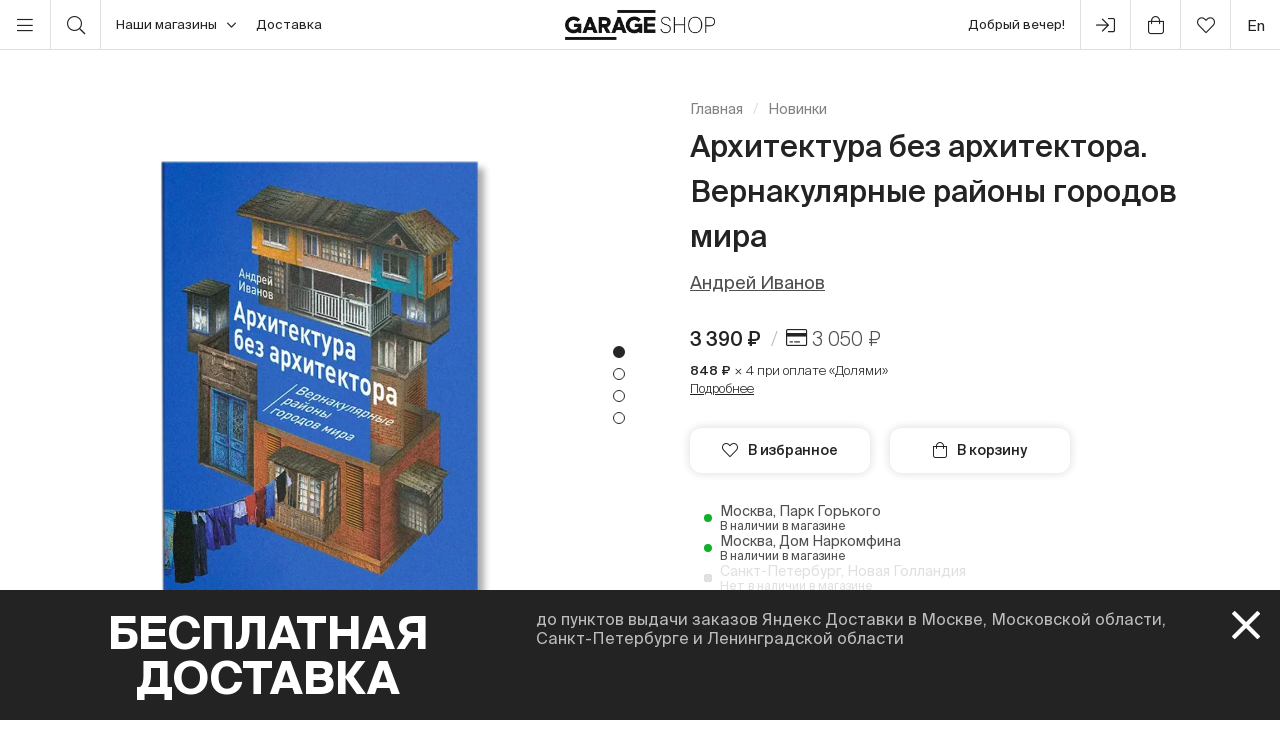

--- FILE ---
content_type: text/html; charset=UTF-8
request_url: https://shop.garagemca.org/ru/new/42459.html
body_size: 24378
content:
<!DOCTYPE html>
<html lang="ru">
<head>
    <!-- Top.Mail.Ru counter -->
    <script type="text/javascript">
        var _tmr = window._tmr || (window._tmr = []);
        _tmr.push({id: "3583660", type: "pageView", start: (new Date()).getTime()});
        (function (d, w, id) {
            if (d.getElementById(id)) return;
            var ts = d.createElement("script"); ts.type = "text/javascript"; ts.async = true; ts.id = id;
            ts.src = "https://top-fwz1.mail.ru/js/code.js";
            var f = function () {var s = d.getElementsByTagName("script")[0]; s.parentNode.insertBefore(ts, s);};
            if (w.opera == "[object Opera]") { d.addEventListener("DOMContentLoaded", f, false); } else { f(); }
        })(document, window, "tmr-code");
    </script>
    <noscript><div><img src="https://top-fwz1.mail.ru/counter?id=3583660;js=na" style="position:absolute;left:-9999px;" alt="Top.Mail.Ru" /></div></noscript>
    <!-- /Top.Mail.Ru counter -->

    <meta charset="UTF-8">
    <meta http-equiv="X-UA-Compatible" content="IE=edge">
    <meta name="viewport" content="width=device-width, initial-scale=1, maximum-scale=1" />
    <meta name="facebook-domain-verification" content="jb7026weep05r3on57pqdm2jvxtl8b" />
    <meta name="csrf-param" content="_csrf">
<meta name="csrf-token" content="vcQlm1jRwpGq5NovqT1ln8ld5Vu7U6mpo62wUvw51gf3gV-uH5T0p5Kdv1zmeFSovRCKE4432Zib6NQ4mkiifQ==">
    <title>Архитектура без архитектора. Вернакулярные районы городов мира | Новинки | купить в магазине Музея «Гараж»</title>

    <link rel="icon" type="image/svg+xml" href="/static/img/favicon/favicon.svg">
    <link rel="apple-touch-icon" sizes="180x180" href="/static/img/favicon/apple-touch-icon.png">
    <link rel="icon" type="image/png" sizes="32x32" href="/static/img/favicon/favicon-32x32.png">
    <link rel="icon" type="image/png" sizes="16x16" href="/static/img/favicon/favicon-16x16.png">
    <link rel="shortcut icon" href="/static/img/favicon/favicon.ico">

    <meta property="og:title" content="Архитектура без архитектора. Вернакулярные районы городов мира | Новинки | купить в магазине Музея «Гараж»">
<meta property="og:site_name" content="Garage Shop">
<meta property="og:url" content="https://shop.garagemca.org/ru/">
<meta property="og:type" content="website">
<meta property="og:locale" content="ru">
<meta property="og:description" content="Архитектура без архитектора. Вернакулярные районы городов мира в разделе Новинки по выгодным ценам с бесплатной доставкой. Большой выбор книг и сувениров в магазине Музея «Гараж».">
<meta property="og:image" content="https://shop.garagemca.org/thumbs/67/all_files-2f02-2f83-2f28351_694013fc70ca76bf3c0fdc76a988ac39acbbe1ed.png_ogImage_.png">
<meta name="title" content="Архитектура без архитектора. Вернакулярные районы городов мира | Новинки | купить в магазине Музея «Гараж»">
<meta name="description" content="Архитектура без архитектора. Вернакулярные районы городов мира в разделе Новинки по выгодным ценам с бесплатной доставкой. Большой выбор книг и сувениров в магазине Музея «Гараж».">
<link href="https://shop.garagemca.org/ru/books/architecture/42459.html" rel="canonical">
<link href="/assets/css-compress/40acbd8f4c0f0ce506455b175de18c7b.css?v=1764057570" rel="stylesheet">
<script>var GarageDataLayer={"user_type":"guest","site_language":"ru","currency":"RUB","items":[],"cart":[]};</script>    <link rel="preload" as="font" crossorigin="crossorigin" type="font/woff2" href="/static/fonts/SuisseIntl-Regular.woff2"/>
    <link rel="preload" as="font" crossorigin="crossorigin" type="font/woff2" href="/static/fonts/SuisseIntl-Medium.woff2"/>
    <link rel="preload" as="font" crossorigin="crossorigin" type="font/woff2" href="/static/fonts/SuisseIntl-Light.woff2"/>
    <link rel="preload" as="font" crossorigin="crossorigin" type="font/woff2" href="/static/fonts/SuisseIntl-Bold.woff2"/>
    <link rel="preload" as="font" crossorigin="crossorigin" type="font/woff" href="/static/fonts/icons.ttf?1"/>

            <script type="text/javascript">!function(){var t=document.createElement("script");t.type="text/javascript",t.async=!0,t.src='https://vk.com/js/api/openapi.js?169',t.onload=function(){VK.Retargeting.Init("VK-RTRG-1452417-ZfsX"),VK.Retargeting.Hit()},document.head.appendChild(t)}();</script><noscript><img src="https://vk.com/rtrg?p=VK-RTRG-1452417-ZfsX" style="position:fixed; left:-999px;" alt=""/></noscript>
    
    </head>
<body>
<script>var customerModalEncrypted="IN7BOn4B8adnRNBijE6+JmOBJn6lJq3Atn4WTP7icP41TPwATm5UONVBJlHkIutntN7iON0ARNBijE6dKb6oJqHdIutQea9xtXCwIN7BOn4XJNVFRFdnONodJNzAKaenIAEudTPp\/AEdIE5WKPTZtaQlJq3AtNoWIu3XOPDdJm6oRntwTbDdKb5UIut\/Ryz\/TbDXJqHUOE5iTmD\/ObSdcmQ\/8moUcbSoOktwJbHdKN5WIu3xJqDdtn4WTP7icP41TPwZtaQBJy46OE4djP4oIu3hKb7W8bCntNSiJbz5to5XRq3ltn4mTbQ68fdnOlD7JNdQKo3qR0OQDzS\/OyVzebQU2NQWDH86D6zmJP4\/DX3qHP8qDfVy8XDyHn66uaHzer96um7mePBA8z8fJq8updAVDapFeoBBTX82zf7AKmoB8o05IutZtaQWKPTwTmQiRqe5tl8\/RldATlQ\/Tm+nIn9L8NomtND+TPDFIu3lJq3AcbQBJlzwTm5+cPwQtXCwIN7BOn4XJNVFRFdn8l5kJu6yRl56RE4lKbH+8E6XOPDdJm6oRn6+JmOBJn4k8PV6KP3o8EtZtaQBJy46OE4djP4oIu3d8Pidtn4B8adnTqHFON5A8PtAJN5yKbCntND+TPDFIu3lJq3AcbD\/Jy7kJmxntNSiJbz5tlD6Rq7\/JbHkbmQ\/8moUPutwRNQiTmHhJmQW8Pt5tWzAJbVBJEtwTPHdJmD\/JP4+8P7oIu3\/8lTntNV6ON5lJmD6Rk4iRloicP3oRPHBRlHWIu3dRyHotXCL8NomtND+TPDFIu3h8bQxcb3+JmDvtXCLcm7BOXCwIE5WKPTZtax\/8NomIn9L8NomtND+TPDFIu3lJq3AcbQBJlzwTm5+cPwQtXCwIN36Or7\/Jn4djP4oIu3FOb3AKPpntND+TPDFIu3nONCwJNoyKrpwTy7UcbQ\/8moUtXCLKu4XJNVFRFdnKbD\/Jn6U8PidcPDd8P9nIXx\/KfGpoDExdc\/7XDNtdczLcm36Or7\/JXCwIE5WKPTZtax\/8NomIn9Lcm8\/RldZIE5WKPT";
var base64ShuffledSymbols="KJROjgwinXWolyhB1v+AU\/xQkF94Ea0VNrt3YceD2Ip7ufzHbPT8d6mqCSsGL5ZM";</script>

<!-- Top.Mail.Ru counter -->
<script type="text/javascript">
var _tmr = window._tmr || (window._tmr = []);
_tmr.push({id: "3527226", type: "pageView", start: (new Date()).getTime()});
(function (d, w, id) {
  if (d.getElementById(id)) return;
  var ts = d.createElement("script"); ts.type = "text/javascript"; ts.async = true; ts.id = id;
  ts.src = "https://top-fwz1.mail.ru/js/code.js";
  var f = function () {var s = d.getElementsByTagName("script")[0]; s.parentNode.insertBefore(ts, s);};
  if (w.opera == "[object Opera]") { d.addEventListener("DOMContentLoaded", f, false); } else { f(); }
})(document, window, "tmr-code");
</script>
<noscript><div><img src="https://top-fwz1.mail.ru/counter?id=3527226;js=na" style="position:absolute;left:-9999px;" alt="Top.Mail.Ru" /></div></noscript>
<!-- /Top.Mail.Ru counter →-->

<script>
    window.getGreetingText = function () {
        let currentTime = ('0' + (new Date()).getHours()).slice(-2) + ':' + ('0' + (new Date()).getMinutes()).slice(-2);
        let text = 'Доброй ночи';

        if (currentTime >= '05:00' && currentTime <= '11:45') text = 'Доброе утро';
        if (currentTime >= '11:46' && currentTime <= '17:59') text = 'Добрый день';
        if (currentTime >= '18:00' && currentTime <= '23:29') text = 'Добрый вечер'

        return text;
    }
</script>

<div class="header">
    <div class="container full-width">
        <div class="left-bar">
            <div class="menu">
                <button class="open-menu"><i class="icon-bars"></i></button>
            </div>
            <div class="search">
                <button class="open-search"><i class="icon-search"></i></button>
            </div>
            <div class="delivery">
                <button class="click-tooltip" data-tippy-offset="[50,-5]" data-template="cityTooltip">
                    Наши магазины<i class="icon-angle-down"></i>
                </button>
                <span><a href="/ru/delivery/">Доставка</a></span>
            </div>
        </div>

        <div class="center-bar">
            <div class="logo"><a href="/ru/"><img src="/static/img/logo.png" width="150" height="30" alt="garage-shop"></a></div>
        </div>

        <div class="right-bar">
            <div class="hello">
                <span class="greeting"><script>document.write(window.getGreetingText())</script></span>
                !
            </div>
            <div class="user g-tooltip">
                                    <button type="button" class="modal-open" data-target="#modal-login"><i class="icon-next-step"></i></button>                    <div class="g-tooltip-body">
                       Войти в личный кабинет                    </div>
                            </div>

            <div class="cart g-tooltip">
                                <button type="button" class="open-cart"><i class="icon-shopping-bag"></i><sup></sup></button>                <div class="g-tooltip-body">
                    К оплате: <b class="header-basket-sum">0 ₽</b>
                </div>
            </div>
            <div class="favorites">
                <button class="open-favorite">
                                        <i class="icon-heart"></i><sup></sup>
                </button>
            </div>


            
<div class="lang">
    <a href="/en/new/42459.html">en</a></div>
        </div>
    </div>
</div>


<div class="navigation">
    <div id="dsk-menu" class="main-menu masonry">
            <ul class="menu-first-level grid">
                            <li class="grid-item first-level-parent">
                    <a href="/ru/books/">Книги</a>
                                            <ul class="menu-second-level">
                                                            <li class=" ">
                                    <a class=" highlight" href="/ru/books/garage-publications/">Издательская программа Музея «Гараж»</a>
                                                                    </li>
                                                            <li class="second-level-parent ">
                                    <a class="">Искусство </a>
                                                                            <ul class="menu-third-level">
                                            <li>
                                                <a href="/ru/books/art/">Все</a>                                            </li>
                                                                                            <li>
                                                    <a href="/ru/books/art/museum-studies/">Музеология</a>                                                </li>
                                                                                            <li>
                                                    <a href="/ru/books/art/history-and-theory/">История и теория </a>                                                </li>
                                                                                            <li>
                                                    <a href="/ru/books/art/albums/">Альбомы</a>                                                </li>
                                                                                            <li>
                                                    <a href="/ru/books/art/biographies-and-memoirs/">Биографии и мемуары</a>                                                </li>
                                                                                            <li>
                                                    <a href="/ru/books/art/art-in-fiction/">Искусство в художественной литературе</a>                                                </li>
                                                                                    </ul>
                                                                    </li>
                                                            <li class=" ">
                                    <a class="" href="/ru/books/architecture/">Архитектура</a>
                                                                    </li>
                                                            <li class="second-level-parent ">
                                    <a class="">Дизайн</a>
                                                                            <ul class="menu-third-level">
                                            <li>
                                                <a href="/ru/books/design/">Все</a>                                            </li>
                                                                                            <li>
                                                    <a href="/ru/books/design/interior/">Дизайн интерьера </a>                                                </li>
                                                                                            <li>
                                                    <a href="/ru/books/design/landscape-design/">Ландшафтный дизайн</a>                                                </li>
                                                                                            <li>
                                                    <a href="/ru/books/design/product-design/">Промышленный дизайн</a>                                                </li>
                                                                                            <li>
                                                    <a href="/ru/books/design/graphic-design/">Графический дизайн </a>                                                </li>
                                                                                            <li>
                                                    <a href="/ru/books/design/general-design/">История и теория дизайна</a>                                                </li>
                                                                                    </ul>
                                                                    </li>
                                                            <li class=" ">
                                    <a class="" href="/ru/books/photography/">Фотография</a>
                                                                    </li>
                                                            <li class=" ">
                                    <a class="" href="/ru/books/fashion/">Мода</a>
                                                                    </li>
                                                            <li class=" ">
                                    <a class="" href="/ru/books/cinema-and-theater/">Кино и театр</a>
                                                                    </li>
                                                            <li class=" ">
                                    <a class="" href="/ru/books/culture/">Культура</a>
                                                                    </li>
                                                            <li class=" ">
                                    <a class="" href="/ru/books/music/">Музыка</a>
                                                                    </li>
                                                            <li class=" ">
                                    <a class="" href="/ru/books/fiction/">Художественная литература</a>
                                                                    </li>
                                                            <li class=" ">
                                    <a class="" href="/ru/books/comics-and-graphic-novels/">Комиксы и графические романы</a>
                                                                    </li>
                                                            <li class=" ">
                                    <a class="" href="/ru/books/biography/">Биографии</a>
                                                                    </li>
                                                            <li class="second-level-parent ">
                                    <a class="">Для детей</a>
                                                                            <ul class="menu-third-level">
                                            <li>
                                                <a href="/ru/books/for-children/">Все</a>                                            </li>
                                                                                            <li>
                                                    <a href="/ru/books/for-children/fiction/">Художественная литература</a>                                                </li>
                                                                                            <li>
                                                    <a href="/ru/books/for-children/education-and-hobbies/">Обучение и хобби</a>                                                </li>
                                                                                            <li>
                                                    <a href="/ru/books/for-children/psychology/">Психология</a>                                                </li>
                                                                                            <li>
                                                    <a href="/ru/books/for-children/comics-and-graphic-novels/">Комиксы и графические романы</a>                                                </li>
                                                                                    </ul>
                                                                    </li>
                                                            <li class=" ">
                                    <a class="" href="/ru/books/non-fiction/">Нон-фикшн</a>
                                                                    </li>
                                                            <li class="second-level-parent ">
                                    <a class="">Хобби</a>
                                                                            <ul class="menu-third-level">
                                            <li>
                                                <a href="/ru/books/hobbies/">Все</a>                                            </li>
                                                                                            <li>
                                                    <a href="/ru/books/hobbies/cooking/">Кулинария</a>                                                </li>
                                                                                            <li>
                                                    <a href="/ru/books/hobbies/travelling/">Путешествия</a>                                                </li>
                                                                                            <li>
                                                    <a href="/ru/books/hobbies/creativity/">Творчество</a>                                                </li>
                                                                                            <li>
                                                    <a href="/ru/books/hobbies/art-of-writing/">Писательство</a>                                                </li>
                                                                                    </ul>
                                                                    </li>
                                                            <li class=" ">
                                    <a class="" href="/ru/books/magazines-and-newspapers/">Журналы и газеты</a>
                                                                    </li>
                                                            <li class=" ">
                                    <a class="" href="/ru/books/esoterica/">Эзотерика</a>
                                                                    </li>
                                                            <li class=" ">
                                    <a class="" href="/ru/books/bookinistry/">Букинистика</a>
                                                                    </li>
                                                            <li class=" offset">
                                    <a class="" href="/ru/books/digital-books/">Цифровые книги</a>
                                                                    </li>
                                                    </ul>
                                    </li>
                            <li class="grid-item first-level-parent">
                    <a href="/ru/gifts/">Сувениры и подарки</a>
                                            <ul class="menu-second-level">
                                                            <li class=" ">
                                    <a class="" href="/ru/gifts/sale/">Распродажа</a>
                                                                    </li>
                                                            <li class=" ">
                                    <a class="" href="/ru/gifts/gift-certificates/">Подарочные сертификаты</a>
                                                                    </li>
                                                            <li class=" ">
                                    <a class="" href="/ru/gifts/gift-wrap/">Подарочная упаковка</a>
                                                                    </li>
                                                            <li class="second-level-parent ">
                                    <a class="">Одежда</a>
                                                                            <ul class="menu-third-level">
                                            <li>
                                                <a href="/ru/gifts/clothes/">Все</a>                                            </li>
                                                                                            <li>
                                                    <a href="/ru/gifts/clothes/t-shirts/">Футболки</a>                                                </li>
                                                                                            <li>
                                                    <a href="/ru/gifts/clothes/sweatshirts/">Толстовки</a>                                                </li>
                                                                                    </ul>
                                                                    </li>
                                                            <li class=" ">
                                    <a class="" href="/ru/gifts/accessories/">Аксессуары</a>
                                                                    </li>
                                                            <li class=" ">
                                    <a class="" href="/ru/gifts/bags/">Сумки</a>
                                                                    </li>
                                                            <li class=" ">
                                    <a class="" href="/ru/gifts/stickers/">Наклейки</a>
                                                                    </li>
                                                            <li class=" ">
                                    <a class="" href="/ru/gifts/jewelry/">Украшения</a>
                                                                    </li>
                                                            <li class=" ">
                                    <a class="" href="/ru/gifts/for-the-home/">Для дома</a>
                                                                    </li>
                                                            <li class="second-level-parent ">
                                    <a class="">Канцелярия</a>
                                                                            <ul class="menu-third-level">
                                            <li>
                                                <a href="/ru/gifts/stationery/">Все</a>                                            </li>
                                                                                            <li>
                                                    <a href="/ru/gifts/stationery/notebooks-and-sketchbooks/">Блокноты и скетчбуки</a>                                                </li>
                                                                                            <li>
                                                    <a href="/ru/gifts/stationery/pencils-and-pens/">Карандаши и ручки</a>                                                </li>
                                                                                            <li>
                                                    <a href="/ru/gifts/stationery/files/">Папки</a>                                                </li>
                                                                                    </ul>
                                                                    </li>
                                                            <li class=" ">
                                    <a class="" href="/ru/gifts/lollipops/">Леденцы</a>
                                                                    </li>
                                                            <li class=" ">
                                    <a class="" href="/ru/gifts/cards/">Открытки</a>
                                                                    </li>
                                                            <li class=" ">
                                    <a class="" href="/ru/gifts/games/">Игры</a>
                                                                    </li>
                                                            <li class=" ">
                                    <a class="" href="/ru/gifts/for-children/">Для детей</a>
                                                                    </li>
                                                            <li class=" ">
                                    <a class="" href="/ru/gifts/badges/">Значки</a>
                                                                    </li>
                                                            <li class=" ">
                                    <a class="" href="/ru/gifts/posters/">Постеры</a>
                                                                    </li>
                                                            <li class=" ">
                                    <a class="" href="/ru/gifts/phone-cases/">Чехлы для телефонов</a>
                                                                    </li>
                                                            <li class=" ">
                                    <a class="" href="/ru/gifts/magnets/">Магниты</a>
                                                                    </li>
                                                            <li class=" ">
                                    <a class="" href="/ru/gifts/masks/">Маски</a>
                                                                    </li>
                                                    </ul>
                                    </li>
                            <li class="grid-item first-level-parent">
                    <a href="/ru/collections/">Коллекции</a>
                                            <ul class="menu-second-level">
                                                            <li class=" ">
                                    <a class="" href="/ru/collections/winter-collection/">ЗИМНЯЯ КОЛЛЕКЦИЯ </a>
                                                                    </li>
                                                            <li class=" ">
                                    <a class="" href="/ru/collections/objects-series-no-1-for-narkomfin-building/">Серия объектов № 1 для Дома Наркомфина</a>
                                                                    </li>
                                                            <li class=" ">
                                    <a class="" href="/ru/collections/sew-dept/">Музей современного искусства «Гараж» × Sew Dept </a>
                                                                    </li>
                                                            <li class=" ">
                                    <a class="" href="/ru/collections/narkomfin--mineral-weather/">Дом Наркомфина × Mineral Weather</a>
                                                                    </li>
                                                            <li class=" ">
                                    <a class="" href="/ru/collections/narkomfin--aadre/">Дом Наркомфина × AADRE</a>
                                                                    </li>
                                                            <li class=" ">
                                    <a class="" href="/ru/collections/solutions/">Лимитированная коллекция Музея современного искусства «Гараж» и творческого объединения .solutions</a>
                                                                    </li>
                                                            <li class=" ">
                                    <a class="" href="/ru/collections/garage--chandelier/">GARAGE × Люстра</a>
                                                                    </li>
                                                            <li class=" ">
                                    <a class="" href="/ru/collections/malyshki-1822/">Малышки 18:22</a>
                                                                    </li>
                                                            <li class=" ">
                                    <a class="" href="/ru/collections/world-gone-by/">Ушедший мир</a>
                                                                    </li>
                                                            <li class=" ">
                                    <a class="" href="/ru/collections/thomas-demand-mirror-without-memory/">Томас Деманд «Зеркало без памяти»</a>
                                                                    </li>
                                                            <li class=" ">
                                    <a class="" href="/ru/collections/special-collection-garage-academy/">Специальная коллекция «GARAGE ACADEMY»</a>
                                                                    </li>
                                                            <li class="second-level-parent ">
                                    <a class="">Архив коллекций</a>
                                                                            <ul class="menu-third-level">
                                            <li>
                                                <a href="/ru/collections/collections-archive/">Все</a>                                            </li>
                                                                                            <li>
                                                    <a href="/ru/collections/collections-archive/silver-jewelry-collection/">Коллекция украшений из серебра</a>                                                </li>
                                                                                            <li>
                                                    <a href="/ru/collections/collections-archive/leta--garage/">LETA × GARAGE</a>                                                </li>
                                                                                            <li>
                                                    <a href="/ru/collections/collections-archive/garage-10th-anniversary/">10-летие Музея</a>                                                </li>
                                                                                            <li>
                                                    <a href="/ru/collections/collections-archive/boris-matrosov/">Борис Матросов</a>                                                </li>
                                                                                            <li>
                                                    <a href="/ru/collections/collections-archive/damin-ortega-the-modern-garden/">Дамиан Ортега «Современный сад» </a>                                                </li>
                                                                                            <li>
                                                    <a href="/ru/collections/collections-archive/juergen-teller-zittern-auf-dem-sofa/">Юрген Теллер «Мандраж на диване»</a>                                                </li>
                                                                                            <li>
                                                    <a href="/ru/collections/collections-archive/takashi-murakami-under-the-radiation-falls/">Такаси Мураками «Будет ласковый дождь» </a>                                                </li>
                                                                                            <li>
                                                    <a href="/ru/collections/collections-archive/raymond-pettibon-the-cloud-of-misreading/">Реймонд Петтибон «Облако ложного прочтения»</a>                                                </li>
                                                                                            <li>
                                                    <a href="/ru/collections/collections-archive/david-adjaye-form-heft-material/">Дэвид Аджайе: форма, масса, материал</a>                                                </li>
                                                                                            <li>
                                                    <a href="/ru/collections/collections-archive/proof-francisco-goya-sergei-eisenstein-robert-longo/">«Свидетельства»: Франсиско Гойя, Сергей Эйзенштейн, Роберт Лонго</a>                                                </li>
                                                                                            <li>
                                                    <a href="/ru/collections/collections-archive/ugo-rondinone-your-age-and-my-age-and-the-age-of-the-rainbow/">Уго Рондиноне «Твой возраст и мой возраст и возраст радуги»</a>                                                </li>
                                                                                            <li>
                                                    <a href="/ru/collections/collections-archive/urs-fischer-small-axe/">Урс Фишер «Маленький топор»</a>                                                </li>
                                                                                            <li>
                                                    <a href="/ru/collections/collections-archive/the-fabric-of-felicity/">Ткань процветания</a>                                                </li>
                                                                                            <li>
                                                    <a href="/ru/collections/collections-archive/louise-bourgeois-structures-of-existence-the-cells/">Луиз Буржуа. Структуры бытия: клетки</a>                                                </li>
                                                                                            <li>
                                                    <a href="/ru/collections/collections-archive/viktor-pivovarov-the-snails-trail/">Виктор Пивоваров «След улитки»</a>                                                </li>
                                                                                            <li>
                                                    <a href="/ru/collections/collections-archive/garage--aded/">Garage × A.D.E.D.</a>                                                </li>
                                                                                            <li>
                                                    <a href="/ru/collections/collections-archive/we-treasure-our-lucid-dreams/">Мы храним наши белые сны</a>                                                </li>
                                                                                            <li>
                                                    <a href="/ru/collections/collections-archive/spirit-labor-duration-difficulty-and-affect/">Служба времени. О природе длительности, преодоления и аффекта</a>                                                </li>
                                                                                            <li>
                                                    <a href="/ru/collections/collections-archive/present-continuous/">Настоящее время, несовершенный вид</a>                                                </li>
                                                                                            <li>
                                                    <a href="/ru/collections/collections-archive/2nd-garage-triennial-of-russian-contemporary-art/">2-я Триеннале «Красивая ночь всех людей»</a>                                                </li>
                                                                                            <li>
                                                    <a href="/ru/collections/collections-archive/rasheed-araeen-a-retrospective/">Рашид Араин. Ретроспектива</a>                                                </li>
                                                                                            <li>
                                                    <a href="/ru/collections/collections-archive/pavel-pepperstein-the-human-as-a-frame-for-the-landscape/">Павел Пепперштейн «Человек как рамка для ландшафта» </a>                                                </li>
                                                                                            <li>
                                                    <a href="/ru/collections/collections-archive/marcel-broodthaers-poetry-and-images/">Марсель Бротарс. Поэзия и образы</a>                                                </li>
                                                                                            <li>
                                                    <a href="/ru/collections/collections-archive/atelier-eb-passer-by/">Atelier E.B «Прохожий»</a>                                                </li>
                                                                                            <li>
                                                    <a href="/ru/collections/collections-archive/the-coming-world-ecology-as-the-new-politics-20302100/">Грядущий мир: экология как новая политика. 2030–2100</a>                                                </li>
                                                                                            <li>
                                                    <a href="/ru/collections/collections-archive/assuming-distance-speculations-fakes-and-predictions-in-the-age-of-the-coronacene/">Выбирая дистанцию: спекуляции, фейки, прогнозы в эпоху коронацена</a>                                                </li>
                                                                                    </ul>
                                                                    </li>
                                                            <li class=" ">
                                    <a class="" href="/ru/collections/new-year-gifts/">Новогодние подарки</a>
                                                                    </li>
                                                            <li class=" offset">
                                    <a class="" href="/ru/collections/garage-basic/">Garage Basic </a>
                                                                    </li>
                                                            <li class=" ">
                                    <a class="" href="/ru/collections/garage-green/">Garage Green</a>
                                                                    </li>
                                                            <li class=" ">
                                    <a class="" href="/ru/collections/garage-endowment-fund/">GARAGE ENDOWMENT FUND</a>
                                                                    </li>
                                                            <li class=" ">
                                    <a class="" href="/ru/collections/garage-cat/">Кот Гараж</a>
                                                                    </li>
                                                            <li class=" ">
                                    <a class="" href="/ru/collections/everything-you-need-for-exploring-the-city/">Все, что нужно для прогулок по городу</a>
                                                                    </li>
                                                            <li class=" ">
                                    <a class="" href="/ru/collections/selected/">Избранное</a>
                                                                    </li>
                                                            <li class=" ">
                                    <a class="" href="/ru/collections/open-storage/">Открытое хранение</a>
                                                                    </li>
                                                    </ul>
                                    </li>
                            <li class="grid-item first-level-parent">
                    <a href="/ru/limited-editions/">Limited Editions</a>
                                            <ul class="menu-second-level">
                                                            <li class=" ">
                                    <a class="" href="/ru/limited-editions/artem-lyapin/">Артем Ляпин</a>
                                                                    </li>
                                                            <li class=" ">
                                    <a class="" href="/ru/limited-editions/mikhail-dobrovolsky/">Михаил Добровольский</a>
                                                                    </li>
                                                            <li class=" ">
                                    <a class="" href="/ru/limited-editions/ulyana-podkorytova-and-masha-yeskina/">Ульяна Подкорытова и Маша Еськина</a>
                                                                    </li>
                                                            <li class=" ">
                                    <a class="" href="/ru/limited-editions/pavel-pepperstein/">Павел Пепперштейн</a>
                                                                    </li>
                                                            <li class=" ">
                                    <a class="" href="/ru/limited-editions/victor-pivovarov/">Виктор Пивоваров</a>
                                                                    </li>
                                                            <li class=" ">
                                    <a class="" href="/ru/limited-editions/anton-kushaev/">Антон Кушаев</a>
                                                                    </li>
                                                            <li class=" ">
                                    <a class="" href="/ru/limited-editions/takashi-murakami/">Такаси Мураками</a>
                                                                    </li>
                                                    </ul>
                                    </li>
                    </ul>
        </div>

    <div id="mbl-menu" class="dl-menuwrapper">
            <ul class="dl-menu">
                            <li>
                    <a>Книги</a>
                                            <ul class="dl-submenu">
                            <li class="dl-back"><a href="#">Назад</a></li>
                            <li>
                                <a href="/ru/books/">Все</a>                            </li>
                                                            <li>
                                    <a class=" highlight" href="/ru/books/garage-publications/">Издательская программа Музея «Гараж»</a>
                                                                    </li>
                                                            <li>
                                    <a class="">Искусство </a>
                                                                            <ul class="dl-submenu">
                                            <li class="dl-back"><a href="#">Назад</a></li>
                                            <li>
                                                <a href="/ru/books/art/">Все</a>                                            </li>
                                                                                            <li>
                                                    <a href="/ru/books/art/museum-studies/">Музеология</a>                                                </li>
                                                                                            <li>
                                                    <a href="/ru/books/art/history-and-theory/">История и теория </a>                                                </li>
                                                                                            <li>
                                                    <a href="/ru/books/art/albums/">Альбомы</a>                                                </li>
                                                                                            <li>
                                                    <a href="/ru/books/art/biographies-and-memoirs/">Биографии и мемуары</a>                                                </li>
                                                                                            <li>
                                                    <a href="/ru/books/art/art-in-fiction/">Искусство в художественной литературе</a>                                                </li>
                                                                                    </ul>
                                                                    </li>
                                                            <li>
                                    <a class="" href="/ru/books/architecture/">Архитектура</a>
                                                                    </li>
                                                            <li>
                                    <a class="">Дизайн</a>
                                                                            <ul class="dl-submenu">
                                            <li class="dl-back"><a href="#">Назад</a></li>
                                            <li>
                                                <a href="/ru/books/design/">Все</a>                                            </li>
                                                                                            <li>
                                                    <a href="/ru/books/design/interior/">Дизайн интерьера </a>                                                </li>
                                                                                            <li>
                                                    <a href="/ru/books/design/landscape-design/">Ландшафтный дизайн</a>                                                </li>
                                                                                            <li>
                                                    <a href="/ru/books/design/product-design/">Промышленный дизайн</a>                                                </li>
                                                                                            <li>
                                                    <a href="/ru/books/design/graphic-design/">Графический дизайн </a>                                                </li>
                                                                                            <li>
                                                    <a href="/ru/books/design/general-design/">История и теория дизайна</a>                                                </li>
                                                                                    </ul>
                                                                    </li>
                                                            <li>
                                    <a class="" href="/ru/books/photography/">Фотография</a>
                                                                    </li>
                                                            <li>
                                    <a class="" href="/ru/books/fashion/">Мода</a>
                                                                    </li>
                                                            <li>
                                    <a class="" href="/ru/books/cinema-and-theater/">Кино и театр</a>
                                                                    </li>
                                                            <li>
                                    <a class="" href="/ru/books/culture/">Культура</a>
                                                                    </li>
                                                            <li>
                                    <a class="" href="/ru/books/music/">Музыка</a>
                                                                    </li>
                                                            <li>
                                    <a class="" href="/ru/books/fiction/">Художественная литература</a>
                                                                    </li>
                                                            <li>
                                    <a class="" href="/ru/books/comics-and-graphic-novels/">Комиксы и графические романы</a>
                                                                    </li>
                                                            <li>
                                    <a class="" href="/ru/books/biography/">Биографии</a>
                                                                    </li>
                                                            <li>
                                    <a class="">Для детей</a>
                                                                            <ul class="dl-submenu">
                                            <li class="dl-back"><a href="#">Назад</a></li>
                                            <li>
                                                <a href="/ru/books/for-children/">Все</a>                                            </li>
                                                                                            <li>
                                                    <a href="/ru/books/for-children/fiction/">Художественная литература</a>                                                </li>
                                                                                            <li>
                                                    <a href="/ru/books/for-children/education-and-hobbies/">Обучение и хобби</a>                                                </li>
                                                                                            <li>
                                                    <a href="/ru/books/for-children/psychology/">Психология</a>                                                </li>
                                                                                            <li>
                                                    <a href="/ru/books/for-children/comics-and-graphic-novels/">Комиксы и графические романы</a>                                                </li>
                                                                                    </ul>
                                                                    </li>
                                                            <li>
                                    <a class="" href="/ru/books/non-fiction/">Нон-фикшн</a>
                                                                    </li>
                                                            <li>
                                    <a class="">Хобби</a>
                                                                            <ul class="dl-submenu">
                                            <li class="dl-back"><a href="#">Назад</a></li>
                                            <li>
                                                <a href="/ru/books/hobbies/">Все</a>                                            </li>
                                                                                            <li>
                                                    <a href="/ru/books/hobbies/cooking/">Кулинария</a>                                                </li>
                                                                                            <li>
                                                    <a href="/ru/books/hobbies/travelling/">Путешествия</a>                                                </li>
                                                                                            <li>
                                                    <a href="/ru/books/hobbies/creativity/">Творчество</a>                                                </li>
                                                                                            <li>
                                                    <a href="/ru/books/hobbies/art-of-writing/">Писательство</a>                                                </li>
                                                                                    </ul>
                                                                    </li>
                                                            <li>
                                    <a class="" href="/ru/books/magazines-and-newspapers/">Журналы и газеты</a>
                                                                    </li>
                                                            <li>
                                    <a class="" href="/ru/books/esoterica/">Эзотерика</a>
                                                                    </li>
                                                            <li>
                                    <a class="" href="/ru/books/bookinistry/">Букинистика</a>
                                                                    </li>
                                                            <li>
                                    <a class="" href="/ru/books/digital-books/">Цифровые книги</a>
                                                                    </li>
                                                    </ul>
                                    </li>
                            <li>
                    <a>Сувениры и подарки</a>
                                            <ul class="dl-submenu">
                            <li class="dl-back"><a href="#">Назад</a></li>
                            <li>
                                <a href="/ru/gifts/">Все</a>                            </li>
                                                            <li>
                                    <a class="" href="/ru/gifts/sale/">Распродажа</a>
                                                                    </li>
                                                            <li>
                                    <a class="" href="/ru/gifts/gift-certificates/">Подарочные сертификаты</a>
                                                                    </li>
                                                            <li>
                                    <a class="" href="/ru/gifts/gift-wrap/">Подарочная упаковка</a>
                                                                    </li>
                                                            <li>
                                    <a class="">Одежда</a>
                                                                            <ul class="dl-submenu">
                                            <li class="dl-back"><a href="#">Назад</a></li>
                                            <li>
                                                <a href="/ru/gifts/clothes/">Все</a>                                            </li>
                                                                                            <li>
                                                    <a href="/ru/gifts/clothes/t-shirts/">Футболки</a>                                                </li>
                                                                                            <li>
                                                    <a href="/ru/gifts/clothes/sweatshirts/">Толстовки</a>                                                </li>
                                                                                    </ul>
                                                                    </li>
                                                            <li>
                                    <a class="" href="/ru/gifts/accessories/">Аксессуары</a>
                                                                    </li>
                                                            <li>
                                    <a class="" href="/ru/gifts/bags/">Сумки</a>
                                                                    </li>
                                                            <li>
                                    <a class="" href="/ru/gifts/stickers/">Наклейки</a>
                                                                    </li>
                                                            <li>
                                    <a class="" href="/ru/gifts/jewelry/">Украшения</a>
                                                                    </li>
                                                            <li>
                                    <a class="" href="/ru/gifts/for-the-home/">Для дома</a>
                                                                    </li>
                                                            <li>
                                    <a class="">Канцелярия</a>
                                                                            <ul class="dl-submenu">
                                            <li class="dl-back"><a href="#">Назад</a></li>
                                            <li>
                                                <a href="/ru/gifts/stationery/">Все</a>                                            </li>
                                                                                            <li>
                                                    <a href="/ru/gifts/stationery/notebooks-and-sketchbooks/">Блокноты и скетчбуки</a>                                                </li>
                                                                                            <li>
                                                    <a href="/ru/gifts/stationery/pencils-and-pens/">Карандаши и ручки</a>                                                </li>
                                                                                            <li>
                                                    <a href="/ru/gifts/stationery/files/">Папки</a>                                                </li>
                                                                                    </ul>
                                                                    </li>
                                                            <li>
                                    <a class="" href="/ru/gifts/lollipops/">Леденцы</a>
                                                                    </li>
                                                            <li>
                                    <a class="" href="/ru/gifts/cards/">Открытки</a>
                                                                    </li>
                                                            <li>
                                    <a class="" href="/ru/gifts/games/">Игры</a>
                                                                    </li>
                                                            <li>
                                    <a class="" href="/ru/gifts/for-children/">Для детей</a>
                                                                    </li>
                                                            <li>
                                    <a class="" href="/ru/gifts/badges/">Значки</a>
                                                                    </li>
                                                            <li>
                                    <a class="" href="/ru/gifts/posters/">Постеры</a>
                                                                    </li>
                                                            <li>
                                    <a class="" href="/ru/gifts/phone-cases/">Чехлы для телефонов</a>
                                                                    </li>
                                                            <li>
                                    <a class="" href="/ru/gifts/magnets/">Магниты</a>
                                                                    </li>
                                                            <li>
                                    <a class="" href="/ru/gifts/masks/">Маски</a>
                                                                    </li>
                                                    </ul>
                                    </li>
                            <li>
                    <a>Коллекции</a>
                                            <ul class="dl-submenu">
                            <li class="dl-back"><a href="#">Назад</a></li>
                            <li>
                                <a href="/ru/collections/">Все</a>                            </li>
                                                            <li>
                                    <a class="" href="/ru/collections/winter-collection/">ЗИМНЯЯ КОЛЛЕКЦИЯ </a>
                                                                    </li>
                                                            <li>
                                    <a class="" href="/ru/collections/objects-series-no-1-for-narkomfin-building/">Серия объектов № 1 для Дома Наркомфина</a>
                                                                    </li>
                                                            <li>
                                    <a class="" href="/ru/collections/sew-dept/">Музей современного искусства «Гараж» × Sew Dept </a>
                                                                    </li>
                                                            <li>
                                    <a class="" href="/ru/collections/narkomfin--mineral-weather/">Дом Наркомфина × Mineral Weather</a>
                                                                    </li>
                                                            <li>
                                    <a class="" href="/ru/collections/narkomfin--aadre/">Дом Наркомфина × AADRE</a>
                                                                    </li>
                                                            <li>
                                    <a class="" href="/ru/collections/solutions/">Лимитированная коллекция Музея современного искусства «Гараж» и творческого объединения .solutions</a>
                                                                    </li>
                                                            <li>
                                    <a class="" href="/ru/collections/garage--chandelier/">GARAGE × Люстра</a>
                                                                    </li>
                                                            <li>
                                    <a class="" href="/ru/collections/malyshki-1822/">Малышки 18:22</a>
                                                                    </li>
                                                            <li>
                                    <a class="" href="/ru/collections/world-gone-by/">Ушедший мир</a>
                                                                    </li>
                                                            <li>
                                    <a class="" href="/ru/collections/thomas-demand-mirror-without-memory/">Томас Деманд «Зеркало без памяти»</a>
                                                                    </li>
                                                            <li>
                                    <a class="" href="/ru/collections/special-collection-garage-academy/">Специальная коллекция «GARAGE ACADEMY»</a>
                                                                    </li>
                                                            <li>
                                    <a class="">Архив коллекций</a>
                                                                            <ul class="dl-submenu">
                                            <li class="dl-back"><a href="#">Назад</a></li>
                                            <li>
                                                <a href="/ru/collections/collections-archive/">Все</a>                                            </li>
                                                                                            <li>
                                                    <a href="/ru/collections/collections-archive/silver-jewelry-collection/">Коллекция украшений из серебра</a>                                                </li>
                                                                                            <li>
                                                    <a href="/ru/collections/collections-archive/leta--garage/">LETA × GARAGE</a>                                                </li>
                                                                                            <li>
                                                    <a href="/ru/collections/collections-archive/garage-10th-anniversary/">10-летие Музея</a>                                                </li>
                                                                                            <li>
                                                    <a href="/ru/collections/collections-archive/boris-matrosov/">Борис Матросов</a>                                                </li>
                                                                                            <li>
                                                    <a href="/ru/collections/collections-archive/damin-ortega-the-modern-garden/">Дамиан Ортега «Современный сад» </a>                                                </li>
                                                                                            <li>
                                                    <a href="/ru/collections/collections-archive/juergen-teller-zittern-auf-dem-sofa/">Юрген Теллер «Мандраж на диване»</a>                                                </li>
                                                                                            <li>
                                                    <a href="/ru/collections/collections-archive/takashi-murakami-under-the-radiation-falls/">Такаси Мураками «Будет ласковый дождь» </a>                                                </li>
                                                                                            <li>
                                                    <a href="/ru/collections/collections-archive/raymond-pettibon-the-cloud-of-misreading/">Реймонд Петтибон «Облако ложного прочтения»</a>                                                </li>
                                                                                            <li>
                                                    <a href="/ru/collections/collections-archive/david-adjaye-form-heft-material/">Дэвид Аджайе: форма, масса, материал</a>                                                </li>
                                                                                            <li>
                                                    <a href="/ru/collections/collections-archive/proof-francisco-goya-sergei-eisenstein-robert-longo/">«Свидетельства»: Франсиско Гойя, Сергей Эйзенштейн, Роберт Лонго</a>                                                </li>
                                                                                            <li>
                                                    <a href="/ru/collections/collections-archive/ugo-rondinone-your-age-and-my-age-and-the-age-of-the-rainbow/">Уго Рондиноне «Твой возраст и мой возраст и возраст радуги»</a>                                                </li>
                                                                                            <li>
                                                    <a href="/ru/collections/collections-archive/urs-fischer-small-axe/">Урс Фишер «Маленький топор»</a>                                                </li>
                                                                                            <li>
                                                    <a href="/ru/collections/collections-archive/the-fabric-of-felicity/">Ткань процветания</a>                                                </li>
                                                                                            <li>
                                                    <a href="/ru/collections/collections-archive/louise-bourgeois-structures-of-existence-the-cells/">Луиз Буржуа. Структуры бытия: клетки</a>                                                </li>
                                                                                            <li>
                                                    <a href="/ru/collections/collections-archive/viktor-pivovarov-the-snails-trail/">Виктор Пивоваров «След улитки»</a>                                                </li>
                                                                                            <li>
                                                    <a href="/ru/collections/collections-archive/garage--aded/">Garage × A.D.E.D.</a>                                                </li>
                                                                                            <li>
                                                    <a href="/ru/collections/collections-archive/we-treasure-our-lucid-dreams/">Мы храним наши белые сны</a>                                                </li>
                                                                                            <li>
                                                    <a href="/ru/collections/collections-archive/spirit-labor-duration-difficulty-and-affect/">Служба времени. О природе длительности, преодоления и аффекта</a>                                                </li>
                                                                                            <li>
                                                    <a href="/ru/collections/collections-archive/present-continuous/">Настоящее время, несовершенный вид</a>                                                </li>
                                                                                            <li>
                                                    <a href="/ru/collections/collections-archive/2nd-garage-triennial-of-russian-contemporary-art/">2-я Триеннале «Красивая ночь всех людей»</a>                                                </li>
                                                                                            <li>
                                                    <a href="/ru/collections/collections-archive/rasheed-araeen-a-retrospective/">Рашид Араин. Ретроспектива</a>                                                </li>
                                                                                            <li>
                                                    <a href="/ru/collections/collections-archive/pavel-pepperstein-the-human-as-a-frame-for-the-landscape/">Павел Пепперштейн «Человек как рамка для ландшафта» </a>                                                </li>
                                                                                            <li>
                                                    <a href="/ru/collections/collections-archive/marcel-broodthaers-poetry-and-images/">Марсель Бротарс. Поэзия и образы</a>                                                </li>
                                                                                            <li>
                                                    <a href="/ru/collections/collections-archive/atelier-eb-passer-by/">Atelier E.B «Прохожий»</a>                                                </li>
                                                                                            <li>
                                                    <a href="/ru/collections/collections-archive/the-coming-world-ecology-as-the-new-politics-20302100/">Грядущий мир: экология как новая политика. 2030–2100</a>                                                </li>
                                                                                            <li>
                                                    <a href="/ru/collections/collections-archive/assuming-distance-speculations-fakes-and-predictions-in-the-age-of-the-coronacene/">Выбирая дистанцию: спекуляции, фейки, прогнозы в эпоху коронацена</a>                                                </li>
                                                                                    </ul>
                                                                    </li>
                                                            <li>
                                    <a class="" href="/ru/collections/new-year-gifts/">Новогодние подарки</a>
                                                                    </li>
                                                            <li>
                                    <a class="" href="/ru/collections/garage-basic/">Garage Basic </a>
                                                                    </li>
                                                            <li>
                                    <a class="" href="/ru/collections/garage-green/">Garage Green</a>
                                                                    </li>
                                                            <li>
                                    <a class="" href="/ru/collections/garage-endowment-fund/">GARAGE ENDOWMENT FUND</a>
                                                                    </li>
                                                            <li>
                                    <a class="" href="/ru/collections/garage-cat/">Кот Гараж</a>
                                                                    </li>
                                                            <li>
                                    <a class="" href="/ru/collections/everything-you-need-for-exploring-the-city/">Все, что нужно для прогулок по городу</a>
                                                                    </li>
                                                            <li>
                                    <a class="" href="/ru/collections/selected/">Избранное</a>
                                                                    </li>
                                                            <li>
                                    <a class="" href="/ru/collections/open-storage/">Открытое хранение</a>
                                                                    </li>
                                                    </ul>
                                    </li>
                            <li>
                    <a>Limited Editions</a>
                                            <ul class="dl-submenu">
                            <li class="dl-back"><a href="#">Назад</a></li>
                            <li>
                                <a href="/ru/limited-editions/">Все</a>                            </li>
                                                            <li>
                                    <a class="" href="/ru/limited-editions/artem-lyapin/">Артем Ляпин</a>
                                                                    </li>
                                                            <li>
                                    <a class="" href="/ru/limited-editions/mikhail-dobrovolsky/">Михаил Добровольский</a>
                                                                    </li>
                                                            <li>
                                    <a class="" href="/ru/limited-editions/ulyana-podkorytova-and-masha-yeskina/">Ульяна Подкорытова и Маша Еськина</a>
                                                                    </li>
                                                            <li>
                                    <a class="" href="/ru/limited-editions/pavel-pepperstein/">Павел Пепперштейн</a>
                                                                    </li>
                                                            <li>
                                    <a class="" href="/ru/limited-editions/victor-pivovarov/">Виктор Пивоваров</a>
                                                                    </li>
                                                            <li>
                                    <a class="" href="/ru/limited-editions/anton-kushaev/">Антон Кушаев</a>
                                                                    </li>
                                                            <li>
                                    <a class="" href="/ru/limited-editions/takashi-murakami/">Такаси Мураками</a>
                                                                    </li>
                                                    </ul>
                                    </li>
            
            <li class="mobile-delivery-link"><a href="/ru/delivery/">Доставка</a></li>
            <li class="mobile-contact-link"><a href="/ru/contacts/">Контакты</a></li>
            <li class="mobile-corporate-clients-link"><a href="/ru/corporate-clients/">Корпоративным клиентам</a></li>

            <li>
<div class="lang">
    <a href="/en/new/42459.html">en</a></div>
</li>
        </ul>
        </div>
</div>



<div class="search-page">
    <div class="container full-width">
        <div class="form">
            <input type="text" name="search" placeholder="Поиск..." autocomplete="off">            <i class="icon-search"></i>
        </div>
        <div class="filter">
            <div class="list">
                <ul>
                    <li><a href="#" data-type="" class="active">все</a></li>
                    <li><a href="#" data-type="BOOK">книги</a></li>
                    <li><a href="#" data-type="SOUVENIR">сувениры</a></li>
                </ul>
            </div>
        </div>
        <div class="products"></div>
    </div>
</div>
<div id="cityTooltip">
    <div class="city-tooltip">
        <div class="item"><div><b>Москва</b><br/><span>Парк Горького</span><br/><span>Крымский вал, 9 строение, 32</span></div><a href="tel:+74956450521" data-pjax="0">+7 (495) 645-05-21</a><a class="more modal-open" href="javascript:void(0);" data-pjax="0" data-target="#modal-delivery-address-moscow" data-map-id="ya-map-moscow">Варианты проезда</a></div><div class="item"><div><b>Москва</b><br/><span>Дом Наркомфина</span><br/><span>Новинский бульвар, д. 25, к. 1</span></div><a href="tel:+74955327354" data-pjax="0">+7 (495) 532-73-54</a><a class="more modal-open" href="javascript:void(0);" data-pjax="0" data-target="#modal-delivery-address-moscow2" data-map-id="ya-map-moscow2">Варианты проезда</a></div><div class="item"><div><b>Санкт-Петербург</b><br/>остров Новая Голландия<br/>наб. Адмиралтейского канала, д. 2А</div><a href="tel:+78122071271" data-pjax="0">+7 (812) 207-12-71</a><a class="more modal-open" href="javascript:void(0);" data-pjax="0" data-target="#modal-delivery-address-saint-petersburg" data-map-id="ya-map-saint-petersburg">Варианты проезда</a></div>    </div>
</div>




<div class="checkout-sidebar cart-sidebar in-header">
    <div class="details">
        <div class="caption">
            <div class="title-h4">Корзина</div>

            <div class="count">Товаров: <b>0</b></div>

                            <div class="close"><button class="close-cart-sidebar" type="button"><i class="icon-times"></i></button></div>
                    </div>
        <div class="products">
            <div class="list">
                        </div>
        </div>
            
    </div>
</div>


<div class="checkout-sidebar favorite-sidebar">
    <div class="details">
        <div class="caption">
            <div class="title-h4">Избранное</div>
            <div class="count">Товаров: <b>0</b></div>
            <div class="close"><button class="close-favorite-sidebar"><i class="icon-times"></i></button></div>
        </div>
        <div class="products">
            <div class="list">
                            </div>
        </div>
            </div>
</div>


<div class="main-content">
    <div class="wrapper">
        
<div id="pjax-91" data-pjax-container="" data-pjax-replace-state data-pjax-timeout="1000">
<div class="product-page">
    <div class="block gallery">
        
<div class="vertical-slider">
            <div class="item first">
            <picture>
                <source srcset="https://shop.garagemca.org/thumbs/67/all_files-2f02-2f83-2f28351_61736cb6db938127348091efa0e653fb9f025757.png_productPageX1__1.webp 1x, https://shop.garagemca.org/thumbs/67/all_files-2f02-2f83-2f28351_ce6a28b513c3d30dd6586dcad66f9b6b9c997789.png_productPageX2__1.webp 2x" media="(min-width: 768px)">
                <source srcset="https://shop.garagemca.org/thumbs/67/all_files-2f02-2f83-2f28351_e1a337ef12e354060e6c98692f8e45efb5c9f6d2.png_productPageMobileX1__1.webp 1x, https://shop.garagemca.org/thumbs/67/all_files-2f02-2f83-2f28351_0b2d006f0772f3b8b81d0f393678d121ea1b2e1a.png_productPageMobileX2__1.webp 2x, https://shop.garagemca.org/thumbs/67/all_files-2f02-2f83-2f28351_4211d33ebff6f458294d0df698307ba25284f259.png_productPageMobileX3__1.webp 3x" media="(min-width: 320px)">
                <img src="https://shop.garagemca.org/thumbs/67/all_files-2f02-2f83-2f28351_09a6bcd89836faf1a4c5e607a6712d2bf82dd79e.png_originalSize__1.webp" alt="" width="2000" height="2000">
            </picture>
        </div>
            <div class="item ">
            <picture>
                <source srcset="https://shop.garagemca.org/thumbs/7a/all_files-2f02-2f83-2f28352_0178f685915cccc93c407d045eed815b97e0c511.png_productPageX1__1.webp 1x, https://shop.garagemca.org/thumbs/7a/all_files-2f02-2f83-2f28352_a8b19eaf4328afe31125e2ffa54563efa4cf0cfa.png_productPageX2__1.webp 2x" media="(min-width: 768px)">
                <source srcset="https://shop.garagemca.org/thumbs/7a/all_files-2f02-2f83-2f28352_cc39930c6ad9e1d48cf0e1e807483d53fef580ef.png_productPageMobileX1__1.webp 1x, https://shop.garagemca.org/thumbs/7a/all_files-2f02-2f83-2f28352_b6d998530e306eb9a28746df9bb1915d5c7e091a.png_productPageMobileX2__1.webp 2x, https://shop.garagemca.org/thumbs/7a/all_files-2f02-2f83-2f28352_46a80a481d45e1bffb7d13d278d54ee78dc08d49.png_productPageMobileX3__1.webp 3x" media="(min-width: 320px)">
                <img src="https://shop.garagemca.org/thumbs/7a/all_files-2f02-2f83-2f28352_a19221d1008ce753ad71041d0e6b45d0779d1b89.png_originalSize__1.webp" alt="" width="2000" height="2000">
            </picture>
        </div>
            <div class="item ">
            <picture>
                <source srcset="https://shop.garagemca.org/thumbs/d6/all_files-2f02-2f83-2f28353_01e601e001b506c7685a172051eee667d1a45b5b.png_productPageX1__1.webp 1x, https://shop.garagemca.org/thumbs/d6/all_files-2f02-2f83-2f28353_1aa4ef42ff6764811ff77fa82dab731f2a118efc.png_productPageX2__1.webp 2x" media="(min-width: 768px)">
                <source srcset="https://shop.garagemca.org/thumbs/d6/all_files-2f02-2f83-2f28353_f291d0ea6d2299d1002233998711916a896c192e.png_productPageMobileX1__1.webp 1x, https://shop.garagemca.org/thumbs/d6/all_files-2f02-2f83-2f28353_ae850a7d7bdfefe2e4739905bd610ea16ce54a4a.png_productPageMobileX2__1.webp 2x, https://shop.garagemca.org/thumbs/d6/all_files-2f02-2f83-2f28353_26c1f0a4b4cdc49ba71621d1c25cbedc8f15b188.png_productPageMobileX3__1.webp 3x" media="(min-width: 320px)">
                <img src="https://shop.garagemca.org/thumbs/d6/all_files-2f02-2f83-2f28353_4dec86b17d0ece194f1c03d210857f68cee606a3.png_originalSize__1.webp" alt="" width="2000" height="2000">
            </picture>
        </div>
            <div class="item ">
            <picture>
                <source srcset="https://shop.garagemca.org/thumbs/07/all_files-2f02-2f83-2f28354_b81062c03dbd68579a731f2f5fb245ea6aa2c629.png_productPageX1__1.webp 1x, https://shop.garagemca.org/thumbs/07/all_files-2f02-2f83-2f28354_5cf2fd1e8e83776b11f09555568c0d1ab849e40d.png_productPageX2__1.webp 2x" media="(min-width: 768px)">
                <source srcset="https://shop.garagemca.org/thumbs/07/all_files-2f02-2f83-2f28354_2c810adc19e25d4df3360d64509df8b26330816f.png_productPageMobileX1__1.webp 1x, https://shop.garagemca.org/thumbs/07/all_files-2f02-2f83-2f28354_75b66c18f52036f2b56c51d13bf78a9e9d99aadc.png_productPageMobileX2__1.webp 2x, https://shop.garagemca.org/thumbs/07/all_files-2f02-2f83-2f28354_cd16dc12da447133cfcb82aff94b0a879a916131.png_productPageMobileX3__1.webp 3x" media="(min-width: 320px)">
                <img src="https://shop.garagemca.org/thumbs/07/all_files-2f02-2f83-2f28354_7dafc39fc72f4f11d62fa4455847fdeeff524f11.png_originalSize__1.webp" alt="" width="2000" height="2000">
            </picture>
        </div>
    </div>


    </div>
    <div class="block details">
        
<div class="product-details">
    <ul class="breadcrumbs"><li><a href="/">Главная</a></li>
<li><a href="/ru/new/" data-pjax="0">Новинки</a></li>
</ul>
    <div class="caption">
        <h1 class="title-h3">Архитектура без архитектора. Вернакулярные районы городов мира</h1>
    </div>

    <div class="author">
        <div class="title-h6">
                            <a href="/ru/authors/4548/" data-pjax="0">Андрей Иванов</a>            
                    </div>
    </div>

    
    
    
    
    
    <div class="actions">
        <div class="price">
            <ul>
                <li class="curr active">3 390 ₽</li>
                <li class="card hover-tooltip inactive" class="hover-tooltip" data-tippy-interactive="true" data-template="discount-42459">
                    <a href="https://garagemca.org/ru/support/loyalty" target="_blank"><i class="icon-credit-card"></i></a>
                    3 050 ₽</li>
            </ul>

            <div class="product-payment-in-installments">
                <div class="payment-in-installments-text">
    <b>848 ₽</b> × 4 при оплате «Долями»</div>
<button id="payment-in-installments-btn" class="btn-link modal-open" data-target="#payment-in-installments-modal" type="button">Подробнее</button>

            </div>
        </div>
        <div class="buttons">
            <ul>
                                                            <li><button class="btn light favorite-icon"><i data-product-id="42459" class="icon-heart"></i>В избранное</button></li>
                    
                                            <li>
                                                        <button class="btn light cart-icon hide-checked "><i data-product-id="42459" data-product-ymdl='{"id":"42459","name":"Архитектура без архитектора. Вернакулярные районы городов мира","price":3390}' class="icon-shopping-bag"></i>В корзину</button>
                            <button class="btn light cart-icon hide-unchecked button-open-cart hidden"><i class="icon-shopping-bag-solid"></i>Купить</button>
                        </li>
                    
                                                </ul>
            
        </div>
    </div>

        <div class="stock-cities">
        <div class="stock-cities__column">
            <div class="stock-cities__wrapper">
                <div class="stock-cities__city">Москва, Парк Горького</div>
                <div class="stock-cities__status">В наличии в магазине</div>
            </div>
            <div class="stock-cities__wrapper">
                <div class="stock-cities__city">Москва, Дом Наркомфина</div>
                <div class="stock-cities__status">В наличии в магазине</div>
            </div>
            <div class="stock-cities__wrapper out">
                <div class="stock-cities__city out">Санкт-Петербург, Новая Голландия</div>
                <div class="stock-cities__status out">Нет в наличии в магазине</div>
            </div>
        </div>
    </div>
     


            <div class="info">
            <ul>
                                <li>Год: <b>2023</b></li>                <li>Язык: <b>русский</b></li>                <li>Издательство: <a data-pjax="0" href="/ru/publishers/slovo-20/"><b>СЛОВО</b></a></li>                <li>ISBN: <b>9785387020148</b></li>                <li>Страниц: <b>320</b></li>                <li>Обложка: <b>твердая</b></li>                                                                                                                                            </ul>
        </div>
    
    
    
            <div class="desc tabs">
            <ul class="tabs-nav">
                <li class="active" data-tab-id="about">О книге</li>            </ul>

            <div class="tabs-content">
                <div class="tabs-pane active" data-tab-id="about">
<div class="read-more-text">
    <div class="read-more-text-inner"><p>Мало кто способен с&nbsp;таким теплом, увлеченностью и&nbsp;волнением говорить о&nbsp;жизни городов, как архитектор и&nbsp;урбанист Андрей Иванов. В&nbsp;новой книге на примерах исторических кварталов городов стран Западной Европы и&nbsp;постсоветского пространства он рассказывает о&nbsp;таком культурном феномене, как архитектурный вернакуляр (застройка, выполненная в&nbsp;местных традициях, но без участия профессиональных архитекторов), противопоставляя его всему государственному, девелоперскому, «спущенному сверху»; о&nbsp;возможной потере того наследия, что нам осталось, и&nbsp;способах его сохранения.<br><br>Текст Андрея Иванова&nbsp;— своеобразная ода человеку-творцу и&nbsp;тому, что он способен создать собственными руками, не потеряв свободы и&nbsp;индивидуальности, невзирая на давление внешнего мира.&nbsp;</p></div>
</div>

</div>            </div>
        </div>
    
            <div class="recommend">
            <div class="title-h4">Рекомендуем</div>
            
<div class="product-grid">

    
    <div id="pjax-content-" data-pjax-container="" data-pjax-push-state data-pjax-timeout="1000">
        
        
        <div class="products">
            <div class="grid inline"
                data-page-size="50"                data-parent-id=""                                data-has-more=""            >
                
<div class="grid-item">
    <div class="item">
        <a href="/ru/books/non-fiction/18-42057.html" data-pjax="0" data-dl-select-item-id="42057">
            
            <div class="image">
                                    <picture>
                                                    <source srcset="https://shop.garagemca.org/thumbs/e6/all_files-2f02-2f74-2f27402_7ea45dd74a8e5fb289825743b8b066d89ae68a76.png_productListX1__1.webp 1x, https://shop.garagemca.org/thumbs/e6/all_files-2f02-2f74-2f27402_28f19212b57c823cc7c07d74fe9494be17a0190c.png_productListX2__1.webp 2x, https://shop.garagemca.org/thumbs/e6/all_files-2f02-2f74-2f27402_fd7b02f34ad21cfe60b86ea29a6aadd45e46f908.png_productListX3__1.webp 3x" media="(min-width: 768px)">
                            <source srcset="https://shop.garagemca.org/thumbs/e6/all_files-2f02-2f74-2f27402_24c4a31525678479cbcd286734f7116529ad210e.png_productListInlineTabletX1__1.webp 1x, https://shop.garagemca.org/thumbs/e6/all_files-2f02-2f74-2f27402_4d236e78941143b3798802721953d60317e7aeea.png_productListInlineTabletX2__1.webp 2x, https://shop.garagemca.org/thumbs/e6/all_files-2f02-2f74-2f27402_414d990d3c91a051c04140d0d9ab2c26f164fe98.png_productListInlineTabletX3__1.webp 3x" media="(min-width: 481px)">
                            <source srcset="https://shop.garagemca.org/thumbs/e6/all_files-2f02-2f74-2f27402_7c303bee21ed81a9a4e0984afba81b8dd982257e.png_productListInlineMobileX1__1.webp 1x, https://shop.garagemca.org/thumbs/e6/all_files-2f02-2f74-2f27402_9ee7dc379bc9ff6b8037aad2bd44dc9d9af567ed.png_productListInlineMobileX2__1.webp 2x, https://shop.garagemca.org/thumbs/e6/all_files-2f02-2f74-2f27402_f09cca2f73e83fcb1f3b1041ea84c3551e6dac58.png_productListInlineMobileX3__1.webp 3x" media="(min-width: 320px)">
                            <img src="https://shop.garagemca.org/thumbs/e6/all_files-2f02-2f74-2f27402_ba5430485a89df9f0146852b1393ee318893e5ad.png_originalSize__1.webp" alt="Новые боги. Как онлайн-платформы манипулируют нашим выбором и что вернет нам свободу. 18+" width="250" height="250">
                                            </picture>
                
                            </div>

            <div class="info">
                                    <div class="caption">Новые боги. Как онлайн-платформы манипулируют нашим выбором и что вернет нам свободу. 18+</div>
                
                <div class="author">Кристиан Монтаг</div>
            </div>
        </a>

        <div class="action">
                            <div class="price">
                        
                        <b >1 060 ₽</b>                                                            </div>
            
            
            <div class="links">
                                    <button class="hover-tooltip" data-tippy-interactive="true" data-template="discount-42057"><i class="icon-credit-card"></i></button>
                
                                    <button type="button" class="favorite-icon"><i data-product-id="42057" class="icon-heart"></i></button>
                
                                    <button type="button" class="cart-icon"><i data-product-id="42057" data-product-ymdl='{"id":"42057","name":"Новые боги. Как онлайн-платформы манипулируют нашим выбором и что вернет нам свободу. 18+","price":1060}' class="icon-shopping-bag"></i></button>
                            </div>
        </div>

    </div>

    
<div id="discount-42057" class="discount-tooltip-wrap">
    <div class="discount-tooltip">
        <div class="price">
            <b class="old">1 060 ₽</b>
            <b class="cur">950 ₽</b>
        </div>
        <div class="note">
                            Цена по <a href="https://garagemca.org/ru/support/loyalty" target="_blank">карте GARAGE</a>
                    </div>
    </div>
</div>

    <script>GarageDataLayer.items[42057]={"funnel_type":"standard_funnel","item_name":"Новые боги. Как онлайн-платформы манипулируют нашим выбором и что вернет нам свободу. 18+","item_id":42057,"item_brand":"Individuum","item_variant":"2023","price":1060,"item_category":"physical_products","item_category2":"books","item_category3":"non-fiction","item_category4":"Кристиан Монтаг"};</script></div>



<div class="grid-item">
    <div class="item">
        <a href="/ru/books/fashion/42621.html" data-pjax="0" data-dl-select-item-id="42621">
            
            <div class="image">
                                    <picture>
                                                    <source srcset="https://shop.garagemca.org/thumbs/20/all_files-2f02-2f88-2f28849_9b48acfcdda778c86b2ec83c50ed0e6ff69388cd.png_productListX1__1.webp 1x, https://shop.garagemca.org/thumbs/20/all_files-2f02-2f88-2f28849_45aef5437e298bbdff02293a40ae36a457a25cd7.png_productListX2__1.webp 2x, https://shop.garagemca.org/thumbs/20/all_files-2f02-2f88-2f28849_7b957c5f948e0dd7d0c2762a692809178dfde8a3.png_productListX3__1.webp 3x" media="(min-width: 768px)">
                            <source srcset="https://shop.garagemca.org/thumbs/20/all_files-2f02-2f88-2f28849_baad136a1cf48286605d3753d3a75fc88d689dfa.png_productListInlineTabletX1__1.webp 1x, https://shop.garagemca.org/thumbs/20/all_files-2f02-2f88-2f28849_0243632d242c411b3fad18c77ce53abf3ba579d9.png_productListInlineTabletX2__1.webp 2x, https://shop.garagemca.org/thumbs/20/all_files-2f02-2f88-2f28849_4f42504258cc52e7dbdd5a89fbb71d2411b995b3.png_productListInlineTabletX3__1.webp 3x" media="(min-width: 481px)">
                            <source srcset="https://shop.garagemca.org/thumbs/20/all_files-2f02-2f88-2f28849_c6f379463485fc691e41fe045542e94c7c0093d4.png_productListInlineMobileX1__1.webp 1x, https://shop.garagemca.org/thumbs/20/all_files-2f02-2f88-2f28849_efb27b66fd0c4a9dc1888641c5daaf64955c55c1.png_productListInlineMobileX2__1.webp 2x, https://shop.garagemca.org/thumbs/20/all_files-2f02-2f88-2f28849_2da718ffa4767ebdec9c855065b541f3f2a4bd77.png_productListInlineMobileX3__1.webp 3x" media="(min-width: 320px)">
                            <img src="https://shop.garagemca.org/thumbs/20/all_files-2f02-2f88-2f28849_73e07d93a27dda4217c66e207e7ab4329a38da5f.png_originalSize__1.webp" alt="Мода, история, музеи. Рождение музея одежды" width="250" height="250">
                                            </picture>
                
                            </div>

            <div class="info">
                                    <div class="caption">Мода, история, музеи. Рождение музея одежды</div>
                
                <div class="author">Джулия Петров</div>
            </div>
        </a>

        <div class="action">
                            <div class="price">
                        
                        <b >1 290 ₽</b>                                                            </div>
            
            
            <div class="links">
                                    <button class="hover-tooltip" data-tippy-interactive="true" data-template="discount-42621"><i class="icon-credit-card"></i></button>
                
                                    <button type="button" class="favorite-icon"><i data-product-id="42621" class="icon-heart"></i></button>
                
                                    <button type="button" class="cart-icon"><i data-product-id="42621" data-product-ymdl='{"id":"42621","name":"Мода, история, музеи. Рождение музея одежды","price":1290}' class="icon-shopping-bag"></i></button>
                            </div>
        </div>

    </div>

    
<div id="discount-42621" class="discount-tooltip-wrap">
    <div class="discount-tooltip">
        <div class="price">
            <b class="old">1 290 ₽</b>
            <b class="cur">1 160 ₽</b>
        </div>
        <div class="note">
                            Цена по <a href="https://garagemca.org/ru/support/loyalty" target="_blank">карте GARAGE</a>
                    </div>
    </div>
</div>

    <script>GarageDataLayer.items[42621]={"funnel_type":"standard_funnel","item_name":"Мода, история, музеи. Рождение музея одежды","item_id":42621,"item_brand":"New Literary Observer","item_variant":"2023","price":1290,"item_category":"physical_products","item_category2":"books","item_category3":"fashion","item_category4":"Джулия Петров"};</script></div>



<div class="grid-item">
    <div class="item">
        <a href="/ru/books/garage-publications/garagetxt/balconies-why-are-they-like-that-here-18-43607.html" data-pjax="0" data-dl-select-item-id="43607">
            
            <div class="image">
                                    <picture>
                                                    <source srcset="https://shop.garagemca.org/thumbs/75/all_files-2f03-2f17-2f31732_04d614c3f431b740f00bef797185fde98af2c3b2.png_productListX1__1.webp 1x, https://shop.garagemca.org/thumbs/75/all_files-2f03-2f17-2f31732_15d554abb4b67612735dc638ff8ad0f97f4bb78c.png_productListX2__1.webp 2x, https://shop.garagemca.org/thumbs/75/all_files-2f03-2f17-2f31732_72acf7c7056f9c97e5e68ecda15aa726b36bc729.png_productListX3__1.webp 3x" media="(min-width: 768px)">
                            <source srcset="https://shop.garagemca.org/thumbs/75/all_files-2f03-2f17-2f31732_80976b0b4b8e32977be81ffed421d7e4c0891fdf.png_productListInlineTabletX1__1.webp 1x, https://shop.garagemca.org/thumbs/75/all_files-2f03-2f17-2f31732_0beef13c8f5e9babf62309b3e87acb43dd7f2234.png_productListInlineTabletX2__1.webp 2x, https://shop.garagemca.org/thumbs/75/all_files-2f03-2f17-2f31732_08c565d133be8ee24ba790750c5aea47a6bbac43.png_productListInlineTabletX3__1.webp 3x" media="(min-width: 481px)">
                            <source srcset="https://shop.garagemca.org/thumbs/75/all_files-2f03-2f17-2f31732_d6513277282e897a828a75852ed27c900ce6c398.png_productListInlineMobileX1__1.webp 1x, https://shop.garagemca.org/thumbs/75/all_files-2f03-2f17-2f31732_25006dbdb246ec8bbf116d1303ded3b8f90fbde4.png_productListInlineMobileX2__1.webp 2x, https://shop.garagemca.org/thumbs/75/all_files-2f03-2f17-2f31732_20a34804dbe24d039e16502fe1290356afc1ff93.png_productListInlineMobileX3__1.webp 3x" media="(min-width: 320px)">
                            <img src="https://shop.garagemca.org/thumbs/75/all_files-2f03-2f17-2f31732_286e1c18b227de10e90cc5ea01f2058381ed7d97.png_originalSize__1.webp" alt="Балконы: почему они у нас такие. 18+" width="250" height="250">
                                            </picture>
                
                            </div>

            <div class="info">
                                    <div class="caption">Балконы: почему они у нас такие. 18+</div>
                
                <div class="author">Алина Моисеева</div>
            </div>
        </a>

        <div class="action">
                            <div class="price">
                        
                        <b >1 380 ₽</b>                                                            </div>
            
            
            <div class="links">
                                    <button class="hover-tooltip" data-tippy-interactive="true" data-template="discount-43607"><i class="icon-credit-card"></i></button>
                
                                    <button type="button" class="favorite-icon"><i data-product-id="43607" class="icon-heart"></i></button>
                
                                    <button type="button" class="cart-icon"><i data-product-id="43607" data-product-ymdl='{"id":"43607","name":"Балконы: почему они у нас такие. 18+","price":1380}' class="icon-shopping-bag"></i></button>
                            </div>
        </div>

    </div>

    
<div id="discount-43607" class="discount-tooltip-wrap">
    <div class="discount-tooltip">
        <div class="price">
            <b class="old">1 380 ₽</b>
            <b class="cur">1 240 ₽</b>
        </div>
        <div class="note">
                            Цена по <a href="https://garagemca.org/ru/support/loyalty" target="_blank">карте GARAGE</a>
                    </div>
    </div>
</div>

    <script>GarageDataLayer.items[43607]={"funnel_type":"standard_funnel","item_name":"Balconies: Why Are They Like That Here? 18+","item_id":43607,"item_brand":"GARAGE","item_variant":"2023_garagetxt","price":1380,"item_category":"physical_products","item_category2":"books","item_category3":"garage-publications","item_category4":"Alina Moiseeva"};</script></div>



<div class="grid-item">
    <div class="item">
        <a href="/ru/books/art/museum-studies/the-delirious-museum-a-journey-from-the-louvre-to-las-vegas-41564.html" data-pjax="0" data-dl-select-item-id="41564">
            
            <div class="image">
                                    <picture>
                                                    <source srcset="https://shop.garagemca.org/thumbs/3d/all_files-2f02-2f59-2f25996_293b2159c38f8b518bdd080c9b54f159d73ecf85.png_productListX1__1.webp 1x, https://shop.garagemca.org/thumbs/3d/all_files-2f02-2f59-2f25996_2416a1ad36ba2dde6a6218f8ee19bbe02399088b.png_productListX2__1.webp 2x, https://shop.garagemca.org/thumbs/3d/all_files-2f02-2f59-2f25996_dbf28a32689613a54428ed9c1f04292e7e07f857.png_productListX3__1.webp 3x" media="(min-width: 768px)">
                            <source srcset="https://shop.garagemca.org/thumbs/3d/all_files-2f02-2f59-2f25996_0d1c7245b4428818c5c6c383a659c92f06f5d711.png_productListInlineTabletX1__1.webp 1x, https://shop.garagemca.org/thumbs/3d/all_files-2f02-2f59-2f25996_1915ed11914934d90410f3f8eae7ee1cb6f21cee.png_productListInlineTabletX2__1.webp 2x, https://shop.garagemca.org/thumbs/3d/all_files-2f02-2f59-2f25996_ab9b1cefd5b8562f05386a055b4a22a54b27958a.png_productListInlineTabletX3__1.webp 3x" media="(min-width: 481px)">
                            <source srcset="https://shop.garagemca.org/thumbs/3d/all_files-2f02-2f59-2f25996_7a40c0b846c6569594b06a597502dc91c5e4140a.png_productListInlineMobileX1__1.webp 1x, https://shop.garagemca.org/thumbs/3d/all_files-2f02-2f59-2f25996_9ec42fe9959462b2d2700e00a9ebbf61d60375ad.png_productListInlineMobileX2__1.webp 2x, https://shop.garagemca.org/thumbs/3d/all_files-2f02-2f59-2f25996_2ed3b1c36108594f57134d71ec1a477bf1dc7fff.png_productListInlineMobileX3__1.webp 3x" media="(min-width: 320px)">
                            <img src="https://shop.garagemca.org/thumbs/3d/all_files-2f02-2f59-2f25996_396b6aad2b5eaa264e0d125d2f3e6b87453dca83.png_originalSize__1.webp" alt="Музей вне себя: путешествие из Лувра в Лас-Вегас" width="250" height="250">
                                            </picture>
                
                            </div>

            <div class="info">
                                    <div class="caption">Музей вне себя: путешествие из Лувра в Лас-Вегас</div>
                
                <div class="author">Калум Сторри</div>
            </div>
        </a>

        <div class="action">
                            <div class="price">
                        
                        <b >1 130 ₽</b>                                                            </div>
            
            
            <div class="links">
                                    <button class="hover-tooltip" data-tippy-interactive="true" data-template="discount-41564"><i class="icon-credit-card"></i></button>
                
                                    <button type="button" class="favorite-icon"><i data-product-id="41564" class="icon-heart"></i></button>
                
                                    <button type="button" class="cart-icon"><i data-product-id="41564" data-product-ymdl='{"id":"41564","name":"Музей вне себя: путешествие из Лувра в Лас-Вегас","price":1130}' class="icon-shopping-bag"></i></button>
                            </div>
        </div>

    </div>

    
<div id="discount-41564" class="discount-tooltip-wrap">
    <div class="discount-tooltip">
        <div class="price">
            <b class="old">1 130 ₽</b>
            <b class="cur">1 010 ₽</b>
        </div>
        <div class="note">
                            Цена по <a href="https://garagemca.org/ru/support/loyalty" target="_blank">карте GARAGE</a>
                    </div>
    </div>
</div>

    <script>GarageDataLayer.items[41564]={"funnel_type":"standard_funnel","item_name":"The Delirious Museum: A Journey from the Louvre to Las Vegas","item_id":41564,"item_brand":"Ad Marginem","item_variant":"2023","price":1130,"item_category":"physical_products","item_category2":"books","item_category3":"art","item_category4":"Калум Сторри"};</script></div>


            </div>

                    </div>

    </div></div>        </div>
    </div>


<div id="modalSizeGuide" class="modal">
    <div class="modal-body">
        <div class="modal-content modal-size-guide">
            <i class="modal-close icon-times"></i>

            <div class="title-h3">Размерная сетка</div>
            <div class="title-h6">Размеры указаны в миллиметрах</div>
            <div class="image"><img src="/static/img/sizes.png"></div>
        </div>
    </div>
</div>


<div id="discount-42459" class="discount-tooltip-wrap">
    <div class="discount-tooltip">
        <div class="price">
            <b class="old">3 390 ₽</b>
            <b class="cur">3 050 ₽</b>
        </div>
        <div class="note">
                            Цена по <a href="https://garagemca.org/ru/support/loyalty" target="_blank">карте GARAGE</a>
                    </div>
    </div>
</div>


<script>GarageDataLayer.items[42459]={"funnel_type":"standard_funnel","item_name":"Архитектура без архитектора. Вернакулярные районы городов мира","item_id":42459,"item_brand":"SLOVO","item_variant":"2023","price":3390,"item_category":"physical_products","item_category2":"new","item_category3":null,"item_category4":"Андрей Иванов"};</script>
    </div>
</div>

</div>

<script type="application/ld+json">{"@context":"https://schema.org","@type":"Product","productID":42459,"name":"Архитектура без архитектора. Вернакулярные районы городов мира","description":"Мало кто способен с&nbsp;таким теплом, увлеченностью и&nbsp;волнением говорить о&nbsp;жизни городов, как архитектор и&nbsp;урбанист Андрей Иванов. В&nbsp;новой книге на примерах исторических кварталов городов стран Западной Европы и&nbsp;постсоветского пространства он рассказывает о&nbsp;таком культурном феномене, как архитектурный вернакуляр (застройка, выполненная в&nbsp;местных традициях, но без участия профессиональных архитекторов), противопоставляя его всему государственному, девелоперскому, «спущенному сверху»; о&nbsp;возможной потере того наследия, что нам осталось, и&nbsp;способах его сохранения.Текст Андрея Иванова&nbsp;— своеобразная ода человеку-творцу и&nbsp;тому, что он способен создать собственными руками, не потеряв свободы и&nbsp;индивидуальности, невзирая на давление внешнего мира.&nbsp;","url":"https://shop.garagemca.org/ru/books/architecture/42459.html","brand":"garage","offers":[{"@type":"Offer","price":"3390","priceCurrency":"RUB","itemCondition":"https://schema.org/NewCondition","availability":"https://schema.org/InStock"}],"image":"https://shop.garagemca.org/thumbs/67/all_files-2f02-2f83-2f28351_61736cb6db938127348091efa0e653fb9f025757.png_productPageX1__1.webp"}</script>    </div>

    
<div class="footer">
    <div class="container full-width">
        <div class="footer-item footer-item-1">
            
<div class="newsletter">
    <div class="caption">
        <div class="title-h5">Рассылка</div>
    </div>
    <div class="notice">Новые книги издательской программы Музея «Гараж» <br>и секретные скидки</div>
    <div class="form">
        <div id="pjax-subscription-form" data-pjax-container="" data-pjax-timeout="1000">
            <form id="SubscriptionForm" action="/ru/site/subscription" method="post" data-pjax>
<input type="hidden" name="_csrf" value="vcQlm1jRwpGq5NovqT1ln8ld5Vu7U6mpo62wUvw51gf3gV-uH5T0p5Kdv1zmeFSovRCKE4432Zib6NQ4mkiifQ==">
                <div class="form-group field-subscriptionform-email required">
<input type="email" id="subscriptionform-email" class="form-control" name="SubscriptionForm[email]" placeholder="Введите e-mail" autocomplete="off" aria-required="true"><div class="help-block"></div>
</div>                <button type="submit"><i class="icon-arrow-circle-right"></i></button>
                
            </form>
        </div>    </div>
</div>            <div class="socials">
                                <a href="https://t.me/garagemca_shop" target="_blank"><i class="icon-telegram"></i></a>
            </div>
        </div>
        <div class="footer-item footer-item-2 pays">
            <ul>
<li><a href="#"><img src="/static/img/payment/master-card.svg" width="74" height="20" alt="master-card"></a></li>
<li><a href="#"><img src="/static/img/payment/visa.svg" width="74" height="20" alt="visa"></a></li>
<li><a href="#"><img src="/static/img/payment/mir.svg" width="74" height="20" alt="mir"></a></li>
</ul>        </div>
        <div class="footer-item footer-item-3 contacts">
            <div class="caption">
                <div class="title-h5">Наши адреса</div>
            </div>
            <div class="address">
                <div class="item">
                    <b>Москва<br/>Парк Горького<br/>Крымский вал, д. 9, стр. 32</b>
                    <a href="tel:+74956450521">+7 (495) 645-05-21</a>
                    <a href="mailto:shop@garagemca.org">shop@garagemca.org</a>
                    <span>Ежедневно, 11:00-22:00</span>
                </div>
                <div class="item">
                    <b>Москва<br/>Дом Наркомфина<br/>Новинский бульвар, д. 25, к. 1</b>
                    <a href="tel:+74955327354">+7 (495) 532-73-54</a>
                    <a href="mailto:shop@garagemca.org">nrkmfn.shop@garagemca.org</a>
                    <span>Ежедневно, 11:00-22:00</span>
                </div>
                <div class="item">
                    <b>Санкт-Петербург<br/>остров Новая Голландия<br/>наб. Адмиралтейского канала, д. 2А</b>
                    <a href="tel:+78122071271">+7 (812) 207-12-71</a>
                    <a href="mailto:nhshop@garagemca.org">nhshop@garagemca.org</a>
                    <span>Ежедневно, 11:00-22:00</span>
                </div>
            </div>
        </div>
        <div class="footer-item footer-item-4 copy">
            <a href="https://legeartis.group" target="_blank">Дизайн и разработка</a>
            <p><span>© Garage Museum of Contemporary Art 2026</span></p>
        </div>
        <div class="footer-item footer-item-5 links">
            <div><a href="/ru/contacts/">Контакты</a></div>
            <div><a href="/ru/delivery/">Доставка</a></div>
            <div>
                <a href="/ru/corporate-clients/">Корпоративным клиентам</a>                <a href="/ru/public-offer/">Публичная оферта</a>                <a href="/ru/personal-data-security/">Защита персональных данных</a>                <a href="/ru/user-agreement/">Пользовательское соглашение</a>                <a href="/ru/payment-and-return/">Правила оплаты и возврата</a>            </div>
        </div>
    </div>
</div>

</div>

    <div id="modal-login" class="modal">
        <div class="modal-body">
            <div class="modal-content modal-login">
                <i class="modal-close icon-times" onClick="$.pjax.reload({container:&quot;#pjax-login-form&quot;, async: false});"></i>            </div>
        </div>
    </div>

<div id="payment-in-installments-modal" class="modal">
    <div class="modal-body">
        <div class="modal-content">
            <i class="modal-close icon-times"></i>
                <ul>
                    <li>Заказ можно оплатить с помощью сервиса «Долями». Для этого необходимо перейти в корзину и выбрать соответствующую опцию.</li>
                    <li>Сервисом могут пользоваться граждане РФ в возрасте от 18 до 65 лет.</li>
                    <li>Один покупатель может сделать неограниченное количество заказов на общую сумму до 40 000 рублей.</li>
                    <li>Без комиссии для покупателя.</li>
                </ul>

            <button class="btn light modal-close" type="button">Понятно</button>
        </div>
    </div>
</div>

<div id="yandex-delivery-widget-modal">
    <i class="modal-close icon-times"></i>
    <div id="delivery-method-yandex-widget"></div>
</div>

<div id="cdek-delivery-widget-modal">
    <i class="modal-close icon-times"></i>
    <div id="delivery-method-cdek-widget"></div>
</div>

<div id="delivery-time-warning-modal" class="modal">
    <div class="modal-body">
        <div class="modal-content">
            <p class="time-warning-modal-message"></p>
            <button class="btn light modal-close" type="button">Понятно</button>
        </div>
    </div>
</div>

<div id="modal-delivery-address-moscow" class="modal">
    <div class="modal-body">
        <div class="modal-content modal-delivery-address">
            <i class="modal-close icon-times"></i>
            <div class="modal-title">Варианты проезда</div>
            <div class="modal-delivery-address-place">
                Москва, Парк Горького, Крымский вал, 9 строение, 32            </div>
            <div class="modal-delivery-address-box">
                <div class="modal-delivery-address-map">
                    <div id="ya-map-moscow" class="ya-map"></div>
                </div>

                <div class="modal-delivery-address-info">
                    <ul>
                        <li class="active">
                            <b>На метро</b>
                            <span>Мы рекомендуем идти в Музей от станции «Октябрьская» (кольцевая): после турникетов повернуть направо, после выхода из метро — еще раз направо, далее по Ленинскому проспекту по ходу движения транспорта. Дорога до входа в Парк Горького займет около 5 минут (400 метров). Вход в парк — через ворота из черных колонн (за д. 6, стр. 3).</span>
                        </li>
                        <li>
                            <b>На машине</b>
                            <span>Платные парковки расположены по обе стороны Крымского моста — у Парка Горького и напротив, у Новой Третьяковки и парка «Музеон». Обращаем ваше внимание, что количество парковочных мест ограничено; в выходные и праздничные дни парковки могут быть заполнены.</span>
                        </li>
                        <li>
                            <b>На наземном транспорте</b>
                            <span>Ближайшая ко входу с Ленинского проспекта остановка наземного транспорта — «1-я городская больница» (троллейбусы № М4, № 4; автобусы № М1, № 111, № 196, № т7, № т7к).</span>
                        </li>
                    </ul>
                </div>
            </div>
        </div>
    </div>
</div>

<div id="modal-delivery-address-moscow2" class="modal">
    <div class="modal-body">
        <div class="modal-content modal-delivery-address">
            <i class="modal-close icon-times"></i>
            <div class="modal-title">Варианты проезда</div>
            <div class="modal-delivery-address-place">
                Москва, Дом Наркомфина, Новинский бульвар, д. 25, к. 1            </div>
            <div class="modal-delivery-address-box">
                <div class="modal-delivery-address-map">
                    <div id="ya-map-moscow2" class="ya-map"></div>
                </div>

                <div class="modal-delivery-address-info">
                    <ul>
                        <li class="active">
                            <b>На метро</b>
                            <span>Мы рекомендуем идти до Дома Наркомфина от станции метро «Баррикадная» (Таганско-Краснопресненская линия). После выхода из вестибюля нужно повернуть направо и дойти до Баррикадной улицы. Не переходя на другую сторону, повернуть налево и дойти до Садового кольца. На светофоре перейти Баррикадную улицу (к скверу) и идти в сторону Нового Арбата. После бизнес-центра ВЭБ.РФ повернуть направо в Малый Конюшковский переулок, дойти до конца здания, а затем перейти на другую сторону по пешеходному переходу. Сверните направо и немного пройдите вперед: вы увидите шлагбаум — это вход на территорию Дома Наркомфина.</span>
                            <span>Далее пройдите под жилым блоком до конца — вход в Магазин Дома Наркомфина находится напротив Коммунального блока, который вы узнаете по стеклянному фасаду.</span>
                            <span>Книжный магазин находится на первом этаже жилого блока. Для входа в него необходимо нажать кнопку i на черной стойке справа от двери и дождаться сотрудника.</span>
                        </li>
                        <li>
                            <b>На машине</b>
                            <span>Платные парковки расположены на Кудринской площади и Новинском бульваре. Обращаем ваше внимание, что количество парковочных мест ограничено; в выходные и праздничные дни парковки могут быть заполнены.</span>
                        </li>
                        <li>
                            <b>На наземном транспорте</b>
                            <span>Ближайшая остановка наземного транспорта на Садовом кольце — «Дом Шаляпина» (автобусы Б, 239, с369, 379).</span>
                        </li>
                    </ul>
                </div>
            </div>
        </div>
    </div>
</div>

<div id="modal-delivery-address-saint-petersburg" class="modal">
    <div class="modal-body">
        <div class="modal-content modal-delivery-address">
            <i class="modal-close icon-times"></i>
            <div class="modal-title">Варианты проезда</div>
            <div class="modal-delivery-address-place">
                Санкт-Петербург, остров Новая Голландия, наб. Адмиралтейского канала, д. 2А            </div>

            <div class="modal-delivery-address-box">
                <div class="modal-delivery-address-map">
                    <div id="ya-map-saint-petersburg" class="ya-map"></div>
                </div>
                <div class="modal-delivery-address-info">
                    <ul>
                        <li class="active">
                            <b>На метро</b>
                            <span>Ближайшая станция метро — «Адмиралтейская». На острове два входа, оба расположены со стороны Набережной Адмиралтейского канала. Пеший путь займет 25 минут и составит 1,9 км.</span>
                        </li>
                        <li>
                            <b>На машине</b>
                            <span>Оставить машину можно вдоль острова на Набережной Адмиралтейского канала, но обращаем ваше внимание, что количество парковочных мест ограничено.</span>
                        </li>
                        <li>
                            <b>На наземном транспорте</b>
                            <span>Ближайшие остановки —«Площадь Труда» (автобусы №3, №6, №22, №27, №70, №71; троллейбусы №5, №22; маршрутные такси: К-6К, К-62, К-124, К-169, К-186, К-306, К-350) и «Улица Писарева» (маршрутные такси: К-124, К-186).</span>
                        </li>
                    </ul>
                </div>
            </div>
        </div>
    </div>
</div>




<div class="notification">
    <button class="notification-close" type="button"><i class="icon-times"></i></button>
    <div class="notification-header">
        <div class="notification-title">БЕСПЛАТНАЯ ДОСТАВКА</div>
    </div>
    <div class="notification-body">до пунктов выдачи заказов Яндекс Доставки в Москве, Московской области, Санкт-Петербурге и Ленинградской области</div>
</div>








<script src="/assets/js-compress/18665210f416d308efe11a5f6824e5a4.js?v=1764057570"></script>
<script>jQuery(function ($) {
window.ymdl=window.ymdl||[];window.ymdl.push({"ecommerce":{"currencyCode":"RUB","detail":{"products":[{"id":"42459","name":"Архитектура без архитектора. Вернакулярные районы городов мира","price":3390}]}}});
window.initStickyGallery();
window.initVerticalSlider();
function initReadMoreText(){let maxHeight=200;let moreText='читать дальше';let turnText='свернуть';let desc=$('.read-more-text');let innerHeight=desc.find('.read-more-text-inner').height();if(desc.hasClass('show')){return;}
desc.removeClass('active');desc.find('.read-more-toggle').remove();if(innerHeight>maxHeight){desc.addClass('active');desc.append('<span class="read-more-toggle">'+moreText+'</span>')}
$('.read-more-toggle',desc).on('click',function(){let container=$(this).closest('.read-more-text');container.toggleClass('show');$(this).text(container.hasClass('show')?turnText:moreText);});desc.css('opacity',1);}
initReadMoreText();$(window).on('resize',function(){initReadMoreText();});
window.initHoverTooltip();
jQuery(document).pjax("#pjax-content- a",{"push":true,"replace":false,"timeout":1000,"scrollTo":false,"container":"#pjax-content-"});jQuery(document).off("submit","#pjax-content- form[data-pjax]").on("submit","#pjax-content- form[data-pjax]",function(event){jQuery.pjax.submit(event,{"push":true,"replace":false,"timeout":1000,"scrollTo":false,"container":"#pjax-content-"});});
GarageDataLayer.viewItem(42459)
jQuery(document).pjax("#pjax-91 a",{"push":false,"replace":true,"timeout":1000,"scrollTo":false,"container":"#pjax-91"});jQuery(document).off("submit","#pjax-91 form[data-pjax]").on("submit","#pjax-91 form[data-pjax]",function(event){jQuery.pjax.submit(event,{"push":false,"replace":true,"timeout":1000,"scrollTo":false,"container":"#pjax-91"});});
const recommendHtml=$('.recommend').html();$(document).on('pjax:end',function(){$('.recommend').html(recommendHtml);});
$(function(){$('.menu-first-level.grid').masonry({itemSelector:'.grid-item',percentPosition:true,});});$(function(){$('.second-level-parent').on('click','a',function(){var el=$(this).next('.menu-third-level');$('.menu-third-level').slideUp();$('.second-level-parent > a').removeClass('open');if(el.css('display')==='none'){el.slideDown();el.prev().addClass('open');}else{el.slideUp();el.prev().removeClass('open');}});});$(function(){$('.open-menu').on('click',function(){if($('.search-page').hasClass("show")){$('.open-search').click();}
if($('.mobile-filter').hasClass("show")){$('.close-mobile-filter').click();}
$(this).find('i').toggleClass('icon-bars').toggleClass('icon-times');$('.main-content').toggleClass('blur');$('.navigation').toggleClass('show');$('body').toggleClass('overflow-hidden');});});$(function(){if($(window).width()<768){$('.open-menu').on('click',function(){$('.dl-menu').toggleClass('dl-menuopen');});}
$('#mbl-menu').dlmenu({animationClasses:{in:'dl-animate-in-2',out:'dl-animate-out-2'}});});
tippy('.click-tooltip',{content(reference){const id=reference.getAttribute('data-template');const template=document.getElementById(id);return template.innerHTML;},allowHTML:true,trigger:'click',theme:'light-border',placement:'bottom',duration:300,interactive:true,sticky:true,maxWidth:false,offset:[0,5],zIndex:9999});
jQuery('#SubscriptionForm').yiiActiveForm([{"id":"subscriptionform-email","name":"email","container":".field-subscriptionform-email","input":"#subscriptionform-email","validate":function(attribute,value,messages,deferred,$form){yii.validation.required(value,messages,{"message":"Необходимо заполнить «E-Mail»."});yii.validation.email(value,messages,{"pattern":/^[a-zA-Z0-9!#$%&'*+\/=?^_`{|}~-]+(?:\.[a-zA-Z0-9!#$%&'*+\/=?^_`{|}~-]+)*@(?:[a-zA-Z0-9](?:[a-zA-Z0-9-]*[a-zA-Z0-9])?\.)+[a-zA-Z0-9](?:[a-zA-Z0-9-]*[a-zA-Z0-9])?$/,"fullPattern":/^[^@]*<[a-zA-Z0-9!#$%&'*+\/=?^_`{|}~-]+(?:\.[a-zA-Z0-9!#$%&'*+\/=?^_`{|}~-]+)*@(?:[a-zA-Z0-9](?:[a-zA-Z0-9-]*[a-zA-Z0-9])?\.)+[a-zA-Z0-9](?:[a-zA-Z0-9-]*[a-zA-Z0-9])?>$/,"allowName":false,"message":"Значение «E-Mail» не является правильным email адресом.","enableIDN":false,"skipOnEmpty":1});}}],[]);
jQuery(document).pjax("#pjax-subscription-form a",{"push":false,"replace":false,"timeout":1000,"scrollTo":false,"container":"#pjax-subscription-form"});jQuery(document).off("submit","#pjax-subscription-form form[data-pjax]").on("submit","#pjax-subscription-form form[data-pjax]",function(event){jQuery.pjax.submit(event,{"push":false,"replace":false,"timeout":1000,"scrollTo":false,"container":"#pjax-subscription-form"});});
jQuery('#customer').yiiActiveForm([{"id":"customer-login","name":"login","container":".field-customer-login","input":"#customer-login","validate":function(attribute,value,messages,deferred,$form){yii.validation.string(value,messages,{"message":"Значение «E-mail» должно быть строкой.","skipOnEmpty":1});yii.validation.required(value,messages,{"message":"Введите e-mail"});}}],[]);
jQuery(document).pjax("#pjax-login-form a",{"push":false,"replace":false,"timeout":1000,"scrollTo":false,"container":"#pjax-login-form"});jQuery(document).off("submit","#pjax-login-form form[data-pjax]").on("submit","#pjax-login-form form[data-pjax]",function(event){jQuery.pjax.submit(event,{"push":false,"replace":false,"timeout":1000,"scrollTo":false,"container":"#pjax-login-form"});});
$('.notification-close').on('click',function(){$(this).closest('.notification').fadeOut(300,()=>{$(this).remove();document.cookie='garage_shop_notification=2aaa45c62043c1792af385bec2fff28a; 0; path=/';});});
});</script>
    <!-- Google Tag Manager -->
    <script>(function(w,d,s,l,i){w[l]=w[l]||[];w[l].push({'gtm.start':
    new Date().getTime(),event:'gtm.js'});var f=d.getElementsByTagName(s)[0],
    j=d.createElement(s),dl=l!='dataLayer'?'&l='+l:'';j.async=true;j.src=
    'https://www.googletagmanager.com/gtm.js?id='+i+dl;f.parentNode.insertBefore(j,f);
    })(window,document,'script','dataLayer','GTM-5TM59BZ9');</script>
    <!-- End Google Tag Manager -->
    <!-- Yandex.Metrika counter -->
    <script type="text/javascript" >
    (function(m,e,t,r,i,k,a){m[i]=m[i]||function(){(m[i].a=m[i].a||[]).push(arguments)};
    m[i].l=1*new Date();
    for (var j = 0; j < document.scripts.length; j++) {if (document.scripts[j].src === r) { return; }}
    k=e.createElement(t),a=e.getElementsByTagName(t)[0],k.async=1,k.src=r,a.parentNode.insertBefore(k,a)})
    (window, document, "script", "https://mc.yandex.ru/metrika/tag.js", "ym");

    ym(71967223, "init", {
            clickmap:true,
            trackLinks:true,
            accurateTrackBounce:true,
            webvisor:true,
            ecommerce:"dataLayer"
    });
    </script>
    <noscript><div><img src="https://mc.yandex.ru/watch/71967223" style="position:absolute; left:-9999px;" alt="" /></div></noscript>
    <!-- /Yandex.Metrika counter -->

</body>
</html>
